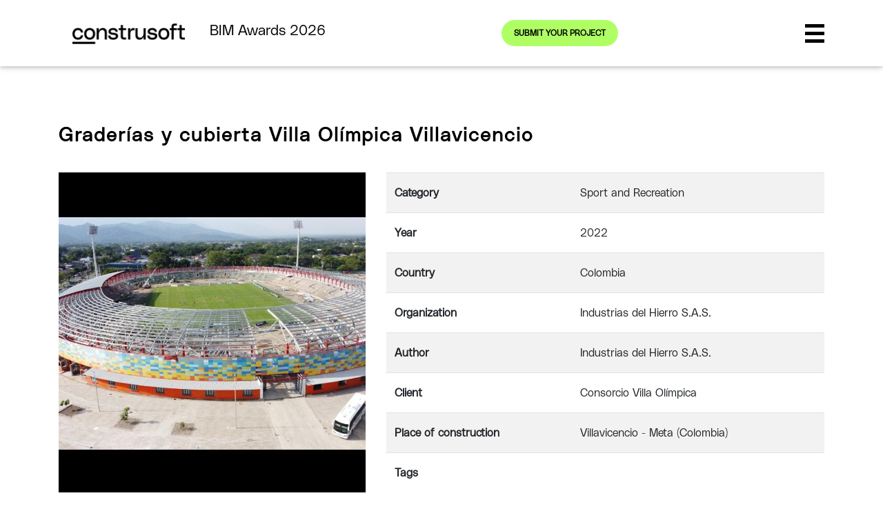

--- FILE ---
content_type: text/html; charset=utf-8
request_url: https://construsoftbimawards.com/graderias-y-cubierta-villa-olimpica-villavicencio/
body_size: 27672
content:
<!DOCTYPE html>
<html xmlns="http://www.w3.org/1999/xhtml" lang="en-US" data-lang="en">
<head>
    <meta name="viewport" content="width=device-width">
    <link rel="profile" href="http://gmpg.org/xfn/11" />
    <meta http-equiv="Content-Type" content="text/html; charset=UTF-8" />

    <title>Graderías y cubierta Villa Olímpica Villavicencio | BIM Awards</title>

    <link rel="stylesheet" href="https://construsoftbimawards.com/wp-content/themes/gradiamdigital_2/style.css" type="text/css" media="screen" />
    <link rel="pingback" href="https://construsoftbimawards.com/xmlrpc.php" />

    	<link href="https://fonts.googleapis.com/css?family=Titillium+Web:300,400,600,700,900&display=swap&subset=latin-ext" rel="stylesheet">

    
    

    <script async src="https://www.googletagmanager.com/gtag/js?id=UA-116365930-1"></script>
    <script>
      window.dataLayer = window.dataLayer || [];
      function gtag(){dataLayer.push(arguments);}
      gtag('js', new Date());

      gtag('config', 'UA-116365930-1');
    </script>
    <meta name='robots' content='noindex, nofollow' />
	<style>img:is([sizes="auto" i], [sizes^="auto," i]) { contain-intrinsic-size: 3000px 1500px }</style>
	
<!-- Google Tag Manager for WordPress by gtm4wp.com -->
<script data-cfasync="false" data-pagespeed-no-defer>
	var gtm4wp_datalayer_name = "dataLayer";
	var dataLayer = dataLayer || [];
</script>
<!-- End Google Tag Manager for WordPress by gtm4wp.com -->
	<!-- This site is optimized with the Yoast SEO plugin v26.4 - https://yoast.com/wordpress/plugins/seo/ -->
	<meta name="description" content="Graderías y cubierta Villa Olímpica Villavicencio" />
	<meta property="og:locale" content="en_US" />
	<meta property="og:type" content="article" />
	<meta property="og:title" content="Graderías y cubierta Villa Olímpica Villavicencio | BIM Awards" />
	<meta property="og:description" content="Graderías y cubierta Villa Olímpica Villavicencio" />
	<meta property="og:url" content="https://construsoftbimawards.com/graderias-y-cubierta-villa-olimpica-villavicencio/" />
	<meta property="og:site_name" content="BIM Awards 2026" />
	<meta property="article:publisher" content="https://facebook.com/Construsoft.CZ" />
	<meta property="article:published_time" content="2022-05-19T08:11:11+00:00" />
	<meta property="article:modified_time" content="2025-03-05T08:08:42+00:00" />
	<meta property="og:image" content="https://construsoftbimawards.com/wp-content/uploads/2023/12/TBA-White-Hor-RGB-1.png" />
	<meta property="og:image:width" content="3807" />
	<meta property="og:image:height" content="1671" />
	<meta property="og:image:type" content="image/png" />
	<meta name="author" content="Agnieszka Ostrowska" />
	<meta name="twitter:card" content="summary_large_image" />
	<meta name="twitter:creator" content="@Construsoft" />
	<meta name="twitter:site" content="@Construsoft" />
	<meta name="twitter:label1" content="Written by" />
	<meta name="twitter:data1" content="Agnieszka Ostrowska" />
	<meta name="twitter:label2" content="Est. reading time" />
	<meta name="twitter:data2" content="2 minutes" />
	<script type="application/ld+json" class="yoast-schema-graph">{"@context":"https://schema.org","@graph":[{"@type":"Article","@id":"https://construsoftbimawards.com/graderias-y-cubierta-villa-olimpica-villavicencio/#article","isPartOf":{"@id":"https://construsoftbimawards.com/graderias-y-cubierta-villa-olimpica-villavicencio/"},"author":{"name":"Agnieszka Ostrowska","@id":"https://construsoftbimawards.com/#/schema/person/13304abca2d9e7dae52b2a62eef67a9e"},"headline":"Graderías y cubierta Villa Olímpica Villavicencio","datePublished":"2022-05-19T08:11:11+00:00","dateModified":"2025-03-05T08:08:42+00:00","mainEntityOfPage":{"@id":"https://construsoftbimawards.com/graderias-y-cubierta-villa-olimpica-villavicencio/"},"wordCount":304,"commentCount":1,"publisher":{"@id":"https://construsoftbimawards.com/#organization"},"articleSection":["Sport and Recreation"],"inLanguage":"en-US","potentialAction":[{"@type":"CommentAction","name":"Comment","target":["https://construsoftbimawards.com/graderias-y-cubierta-villa-olimpica-villavicencio/#respond"]}]},{"@type":"WebPage","@id":"https://construsoftbimawards.com/graderias-y-cubierta-villa-olimpica-villavicencio/","url":"https://construsoftbimawards.com/graderias-y-cubierta-villa-olimpica-villavicencio/","name":"Graderías y cubierta Villa Olímpica Villavicencio | BIM Awards","isPartOf":{"@id":"https://construsoftbimawards.com/#website"},"datePublished":"2022-05-19T08:11:11+00:00","dateModified":"2025-03-05T08:08:42+00:00","description":"Graderías y cubierta Villa Olímpica Villavicencio","breadcrumb":{"@id":"https://construsoftbimawards.com/graderias-y-cubierta-villa-olimpica-villavicencio/#breadcrumb"},"inLanguage":"en-US","potentialAction":[{"@type":"ReadAction","target":["https://construsoftbimawards.com/graderias-y-cubierta-villa-olimpica-villavicencio/"]}]},{"@type":"BreadcrumbList","@id":"https://construsoftbimawards.com/graderias-y-cubierta-villa-olimpica-villavicencio/#breadcrumb","itemListElement":[{"@type":"ListItem","position":1,"name":"Home","item":"https://construsoftbimawards.com/"},{"@type":"ListItem","position":2,"name":"Graderías y cubierta Villa Olímpica Villavicencio"}]},{"@type":"WebSite","@id":"https://construsoftbimawards.com/#website","url":"https://construsoftbimawards.com/","name":"BIM Awards 2026","description":"International Tekla Structures project competition","publisher":{"@id":"https://construsoftbimawards.com/#organization"},"potentialAction":[{"@type":"SearchAction","target":{"@type":"EntryPoint","urlTemplate":"https://construsoftbimawards.com/?s={search_term_string}"},"query-input":{"@type":"PropertyValueSpecification","valueRequired":true,"valueName":"search_term_string"}}],"inLanguage":"en-US"},{"@type":"Organization","@id":"https://construsoftbimawards.com/#organization","name":"Construsoft","url":"https://construsoftbimawards.com/","logo":{"@type":"ImageObject","inLanguage":"en-US","@id":"https://construsoftbimawards.com/#/schema/logo/image/","url":"https://construsoftbimawards.com/wp-content/uploads/2019/05/Construsoft_logo_staand_RGB.png","contentUrl":"https://construsoftbimawards.com/wp-content/uploads/2019/05/Construsoft_logo_staand_RGB.png","width":1301,"height":1080,"caption":"Construsoft"},"image":{"@id":"https://construsoftbimawards.com/#/schema/logo/image/"},"sameAs":["https://facebook.com/Construsoft.CZ","https://x.com/Construsoft","https://www.linkedin.com/company/construsoft/"]},{"@type":"Person","@id":"https://construsoftbimawards.com/#/schema/person/13304abca2d9e7dae52b2a62eef67a9e","name":"Agnieszka Ostrowska","url":"https://construsoftbimawards.com/author/agnieszkao/"}]}</script>
	<!-- / Yoast SEO plugin. -->


<link rel='dns-prefetch' href='//static.addtoany.com' />
<link rel='dns-prefetch' href='//ajax.googleapis.com' />
<link rel='dns-prefetch' href='//www.google.com' />
<link rel='dns-prefetch' href='//maxcdn.bootstrapcdn.com' />
<link rel="alternate" type="application/rss+xml" title="BIM Awards 2026 &raquo; Graderías y cubierta Villa Olímpica Villavicencio Comments Feed" href="https://construsoftbimawards.com/graderias-y-cubierta-villa-olimpica-villavicencio/feed/" />
<script type="text/javascript">
/* <![CDATA[ */
window._wpemojiSettings = {"baseUrl":"https:\/\/s.w.org\/images\/core\/emoji\/16.0.1\/72x72\/","ext":".png","svgUrl":"https:\/\/s.w.org\/images\/core\/emoji\/16.0.1\/svg\/","svgExt":".svg","source":{"concatemoji":"https:\/\/construsoftbimawards.com\/wp-includes\/js\/wp-emoji-release.min.js?ver=6.8.3"}};
/*! This file is auto-generated */
!function(s,n){var o,i,e;function c(e){try{var t={supportTests:e,timestamp:(new Date).valueOf()};sessionStorage.setItem(o,JSON.stringify(t))}catch(e){}}function p(e,t,n){e.clearRect(0,0,e.canvas.width,e.canvas.height),e.fillText(t,0,0);var t=new Uint32Array(e.getImageData(0,0,e.canvas.width,e.canvas.height).data),a=(e.clearRect(0,0,e.canvas.width,e.canvas.height),e.fillText(n,0,0),new Uint32Array(e.getImageData(0,0,e.canvas.width,e.canvas.height).data));return t.every(function(e,t){return e===a[t]})}function u(e,t){e.clearRect(0,0,e.canvas.width,e.canvas.height),e.fillText(t,0,0);for(var n=e.getImageData(16,16,1,1),a=0;a<n.data.length;a++)if(0!==n.data[a])return!1;return!0}function f(e,t,n,a){switch(t){case"flag":return n(e,"\ud83c\udff3\ufe0f\u200d\u26a7\ufe0f","\ud83c\udff3\ufe0f\u200b\u26a7\ufe0f")?!1:!n(e,"\ud83c\udde8\ud83c\uddf6","\ud83c\udde8\u200b\ud83c\uddf6")&&!n(e,"\ud83c\udff4\udb40\udc67\udb40\udc62\udb40\udc65\udb40\udc6e\udb40\udc67\udb40\udc7f","\ud83c\udff4\u200b\udb40\udc67\u200b\udb40\udc62\u200b\udb40\udc65\u200b\udb40\udc6e\u200b\udb40\udc67\u200b\udb40\udc7f");case"emoji":return!a(e,"\ud83e\udedf")}return!1}function g(e,t,n,a){var r="undefined"!=typeof WorkerGlobalScope&&self instanceof WorkerGlobalScope?new OffscreenCanvas(300,150):s.createElement("canvas"),o=r.getContext("2d",{willReadFrequently:!0}),i=(o.textBaseline="top",o.font="600 32px Arial",{});return e.forEach(function(e){i[e]=t(o,e,n,a)}),i}function t(e){var t=s.createElement("script");t.src=e,t.defer=!0,s.head.appendChild(t)}"undefined"!=typeof Promise&&(o="wpEmojiSettingsSupports",i=["flag","emoji"],n.supports={everything:!0,everythingExceptFlag:!0},e=new Promise(function(e){s.addEventListener("DOMContentLoaded",e,{once:!0})}),new Promise(function(t){var n=function(){try{var e=JSON.parse(sessionStorage.getItem(o));if("object"==typeof e&&"number"==typeof e.timestamp&&(new Date).valueOf()<e.timestamp+604800&&"object"==typeof e.supportTests)return e.supportTests}catch(e){}return null}();if(!n){if("undefined"!=typeof Worker&&"undefined"!=typeof OffscreenCanvas&&"undefined"!=typeof URL&&URL.createObjectURL&&"undefined"!=typeof Blob)try{var e="postMessage("+g.toString()+"("+[JSON.stringify(i),f.toString(),p.toString(),u.toString()].join(",")+"));",a=new Blob([e],{type:"text/javascript"}),r=new Worker(URL.createObjectURL(a),{name:"wpTestEmojiSupports"});return void(r.onmessage=function(e){c(n=e.data),r.terminate(),t(n)})}catch(e){}c(n=g(i,f,p,u))}t(n)}).then(function(e){for(var t in e)n.supports[t]=e[t],n.supports.everything=n.supports.everything&&n.supports[t],"flag"!==t&&(n.supports.everythingExceptFlag=n.supports.everythingExceptFlag&&n.supports[t]);n.supports.everythingExceptFlag=n.supports.everythingExceptFlag&&!n.supports.flag,n.DOMReady=!1,n.readyCallback=function(){n.DOMReady=!0}}).then(function(){return e}).then(function(){var e;n.supports.everything||(n.readyCallback(),(e=n.source||{}).concatemoji?t(e.concatemoji):e.wpemoji&&e.twemoji&&(t(e.twemoji),t(e.wpemoji)))}))}((window,document),window._wpemojiSettings);
/* ]]> */
</script>
<link rel='stylesheet' id='lrm-modal-css' href='https://construsoftbimawards.com/wp-content/plugins/ajax-login-and-registration-modal-popup-pro/free/assets/lrm-core-compiled.css?ver=56' type='text/css' media='all' />
<link rel='stylesheet' id='lrm-modal-skin-css' href='https://construsoftbimawards.com/wp-content/plugins/ajax-login-and-registration-modal-popup-pro/free/skins/default/skin.css?ver=56' type='text/css' media='all' />
<style id='lrm-modal-skin-inline-css' type='text/css'>
 .lrm-form a.button,.lrm-form button,.lrm-form button[type=submit],.lrm-form #buddypress input[type=submit],.lrm-form .gform_wrapper input.gform_button[type=submit],.lrm-form input[type=submit]{color: #ffffff;}  .lrm-form a.button,.lrm-form button,.lrm-form button[type=submit],.lrm-form #buddypress input[type=submit],.lrm-form .gform_wrapper input.gform_button[type=submit],.lrm-form input[type=submit]{background-color: #254682;}  .lrm-user-modal-container .lrm-switcher a{background-color: #d2d8d8;}  .lrm-user-modal-container .lrm-switcher a{color: #809191;}
</style>
<style id='wp-emoji-styles-inline-css' type='text/css'>

	img.wp-smiley, img.emoji {
		display: inline !important;
		border: none !important;
		box-shadow: none !important;
		height: 1em !important;
		width: 1em !important;
		margin: 0 0.07em !important;
		vertical-align: -0.1em !important;
		background: none !important;
		padding: 0 !important;
	}
</style>
<link rel='stylesheet' id='wp-block-library-css' href='https://construsoftbimawards.com/wp-includes/css/dist/block-library/style.min.css?ver=6.8.3' type='text/css' media='all' />
<style id='classic-theme-styles-inline-css' type='text/css'>
/*! This file is auto-generated */
.wp-block-button__link{color:#fff;background-color:#32373c;border-radius:9999px;box-shadow:none;text-decoration:none;padding:calc(.667em + 2px) calc(1.333em + 2px);font-size:1.125em}.wp-block-file__button{background:#32373c;color:#fff;text-decoration:none}
</style>
<style id='global-styles-inline-css' type='text/css'>
:root{--wp--preset--aspect-ratio--square: 1;--wp--preset--aspect-ratio--4-3: 4/3;--wp--preset--aspect-ratio--3-4: 3/4;--wp--preset--aspect-ratio--3-2: 3/2;--wp--preset--aspect-ratio--2-3: 2/3;--wp--preset--aspect-ratio--16-9: 16/9;--wp--preset--aspect-ratio--9-16: 9/16;--wp--preset--color--black: #000000;--wp--preset--color--cyan-bluish-gray: #abb8c3;--wp--preset--color--white: #ffffff;--wp--preset--color--pale-pink: #f78da7;--wp--preset--color--vivid-red: #cf2e2e;--wp--preset--color--luminous-vivid-orange: #ff6900;--wp--preset--color--luminous-vivid-amber: #fcb900;--wp--preset--color--light-green-cyan: #7bdcb5;--wp--preset--color--vivid-green-cyan: #00d084;--wp--preset--color--pale-cyan-blue: #8ed1fc;--wp--preset--color--vivid-cyan-blue: #0693e3;--wp--preset--color--vivid-purple: #9b51e0;--wp--preset--gradient--vivid-cyan-blue-to-vivid-purple: linear-gradient(135deg,rgba(6,147,227,1) 0%,rgb(155,81,224) 100%);--wp--preset--gradient--light-green-cyan-to-vivid-green-cyan: linear-gradient(135deg,rgb(122,220,180) 0%,rgb(0,208,130) 100%);--wp--preset--gradient--luminous-vivid-amber-to-luminous-vivid-orange: linear-gradient(135deg,rgba(252,185,0,1) 0%,rgba(255,105,0,1) 100%);--wp--preset--gradient--luminous-vivid-orange-to-vivid-red: linear-gradient(135deg,rgba(255,105,0,1) 0%,rgb(207,46,46) 100%);--wp--preset--gradient--very-light-gray-to-cyan-bluish-gray: linear-gradient(135deg,rgb(238,238,238) 0%,rgb(169,184,195) 100%);--wp--preset--gradient--cool-to-warm-spectrum: linear-gradient(135deg,rgb(74,234,220) 0%,rgb(151,120,209) 20%,rgb(207,42,186) 40%,rgb(238,44,130) 60%,rgb(251,105,98) 80%,rgb(254,248,76) 100%);--wp--preset--gradient--blush-light-purple: linear-gradient(135deg,rgb(255,206,236) 0%,rgb(152,150,240) 100%);--wp--preset--gradient--blush-bordeaux: linear-gradient(135deg,rgb(254,205,165) 0%,rgb(254,45,45) 50%,rgb(107,0,62) 100%);--wp--preset--gradient--luminous-dusk: linear-gradient(135deg,rgb(255,203,112) 0%,rgb(199,81,192) 50%,rgb(65,88,208) 100%);--wp--preset--gradient--pale-ocean: linear-gradient(135deg,rgb(255,245,203) 0%,rgb(182,227,212) 50%,rgb(51,167,181) 100%);--wp--preset--gradient--electric-grass: linear-gradient(135deg,rgb(202,248,128) 0%,rgb(113,206,126) 100%);--wp--preset--gradient--midnight: linear-gradient(135deg,rgb(2,3,129) 0%,rgb(40,116,252) 100%);--wp--preset--font-size--small: 13px;--wp--preset--font-size--medium: 20px;--wp--preset--font-size--large: 36px;--wp--preset--font-size--x-large: 42px;--wp--preset--spacing--20: 0.44rem;--wp--preset--spacing--30: 0.67rem;--wp--preset--spacing--40: 1rem;--wp--preset--spacing--50: 1.5rem;--wp--preset--spacing--60: 2.25rem;--wp--preset--spacing--70: 3.38rem;--wp--preset--spacing--80: 5.06rem;--wp--preset--shadow--natural: 6px 6px 9px rgba(0, 0, 0, 0.2);--wp--preset--shadow--deep: 12px 12px 50px rgba(0, 0, 0, 0.4);--wp--preset--shadow--sharp: 6px 6px 0px rgba(0, 0, 0, 0.2);--wp--preset--shadow--outlined: 6px 6px 0px -3px rgba(255, 255, 255, 1), 6px 6px rgba(0, 0, 0, 1);--wp--preset--shadow--crisp: 6px 6px 0px rgba(0, 0, 0, 1);}:where(.is-layout-flex){gap: 0.5em;}:where(.is-layout-grid){gap: 0.5em;}body .is-layout-flex{display: flex;}.is-layout-flex{flex-wrap: wrap;align-items: center;}.is-layout-flex > :is(*, div){margin: 0;}body .is-layout-grid{display: grid;}.is-layout-grid > :is(*, div){margin: 0;}:where(.wp-block-columns.is-layout-flex){gap: 2em;}:where(.wp-block-columns.is-layout-grid){gap: 2em;}:where(.wp-block-post-template.is-layout-flex){gap: 1.25em;}:where(.wp-block-post-template.is-layout-grid){gap: 1.25em;}.has-black-color{color: var(--wp--preset--color--black) !important;}.has-cyan-bluish-gray-color{color: var(--wp--preset--color--cyan-bluish-gray) !important;}.has-white-color{color: var(--wp--preset--color--white) !important;}.has-pale-pink-color{color: var(--wp--preset--color--pale-pink) !important;}.has-vivid-red-color{color: var(--wp--preset--color--vivid-red) !important;}.has-luminous-vivid-orange-color{color: var(--wp--preset--color--luminous-vivid-orange) !important;}.has-luminous-vivid-amber-color{color: var(--wp--preset--color--luminous-vivid-amber) !important;}.has-light-green-cyan-color{color: var(--wp--preset--color--light-green-cyan) !important;}.has-vivid-green-cyan-color{color: var(--wp--preset--color--vivid-green-cyan) !important;}.has-pale-cyan-blue-color{color: var(--wp--preset--color--pale-cyan-blue) !important;}.has-vivid-cyan-blue-color{color: var(--wp--preset--color--vivid-cyan-blue) !important;}.has-vivid-purple-color{color: var(--wp--preset--color--vivid-purple) !important;}.has-black-background-color{background-color: var(--wp--preset--color--black) !important;}.has-cyan-bluish-gray-background-color{background-color: var(--wp--preset--color--cyan-bluish-gray) !important;}.has-white-background-color{background-color: var(--wp--preset--color--white) !important;}.has-pale-pink-background-color{background-color: var(--wp--preset--color--pale-pink) !important;}.has-vivid-red-background-color{background-color: var(--wp--preset--color--vivid-red) !important;}.has-luminous-vivid-orange-background-color{background-color: var(--wp--preset--color--luminous-vivid-orange) !important;}.has-luminous-vivid-amber-background-color{background-color: var(--wp--preset--color--luminous-vivid-amber) !important;}.has-light-green-cyan-background-color{background-color: var(--wp--preset--color--light-green-cyan) !important;}.has-vivid-green-cyan-background-color{background-color: var(--wp--preset--color--vivid-green-cyan) !important;}.has-pale-cyan-blue-background-color{background-color: var(--wp--preset--color--pale-cyan-blue) !important;}.has-vivid-cyan-blue-background-color{background-color: var(--wp--preset--color--vivid-cyan-blue) !important;}.has-vivid-purple-background-color{background-color: var(--wp--preset--color--vivid-purple) !important;}.has-black-border-color{border-color: var(--wp--preset--color--black) !important;}.has-cyan-bluish-gray-border-color{border-color: var(--wp--preset--color--cyan-bluish-gray) !important;}.has-white-border-color{border-color: var(--wp--preset--color--white) !important;}.has-pale-pink-border-color{border-color: var(--wp--preset--color--pale-pink) !important;}.has-vivid-red-border-color{border-color: var(--wp--preset--color--vivid-red) !important;}.has-luminous-vivid-orange-border-color{border-color: var(--wp--preset--color--luminous-vivid-orange) !important;}.has-luminous-vivid-amber-border-color{border-color: var(--wp--preset--color--luminous-vivid-amber) !important;}.has-light-green-cyan-border-color{border-color: var(--wp--preset--color--light-green-cyan) !important;}.has-vivid-green-cyan-border-color{border-color: var(--wp--preset--color--vivid-green-cyan) !important;}.has-pale-cyan-blue-border-color{border-color: var(--wp--preset--color--pale-cyan-blue) !important;}.has-vivid-cyan-blue-border-color{border-color: var(--wp--preset--color--vivid-cyan-blue) !important;}.has-vivid-purple-border-color{border-color: var(--wp--preset--color--vivid-purple) !important;}.has-vivid-cyan-blue-to-vivid-purple-gradient-background{background: var(--wp--preset--gradient--vivid-cyan-blue-to-vivid-purple) !important;}.has-light-green-cyan-to-vivid-green-cyan-gradient-background{background: var(--wp--preset--gradient--light-green-cyan-to-vivid-green-cyan) !important;}.has-luminous-vivid-amber-to-luminous-vivid-orange-gradient-background{background: var(--wp--preset--gradient--luminous-vivid-amber-to-luminous-vivid-orange) !important;}.has-luminous-vivid-orange-to-vivid-red-gradient-background{background: var(--wp--preset--gradient--luminous-vivid-orange-to-vivid-red) !important;}.has-very-light-gray-to-cyan-bluish-gray-gradient-background{background: var(--wp--preset--gradient--very-light-gray-to-cyan-bluish-gray) !important;}.has-cool-to-warm-spectrum-gradient-background{background: var(--wp--preset--gradient--cool-to-warm-spectrum) !important;}.has-blush-light-purple-gradient-background{background: var(--wp--preset--gradient--blush-light-purple) !important;}.has-blush-bordeaux-gradient-background{background: var(--wp--preset--gradient--blush-bordeaux) !important;}.has-luminous-dusk-gradient-background{background: var(--wp--preset--gradient--luminous-dusk) !important;}.has-pale-ocean-gradient-background{background: var(--wp--preset--gradient--pale-ocean) !important;}.has-electric-grass-gradient-background{background: var(--wp--preset--gradient--electric-grass) !important;}.has-midnight-gradient-background{background: var(--wp--preset--gradient--midnight) !important;}.has-small-font-size{font-size: var(--wp--preset--font-size--small) !important;}.has-medium-font-size{font-size: var(--wp--preset--font-size--medium) !important;}.has-large-font-size{font-size: var(--wp--preset--font-size--large) !important;}.has-x-large-font-size{font-size: var(--wp--preset--font-size--x-large) !important;}
:where(.wp-block-post-template.is-layout-flex){gap: 1.25em;}:where(.wp-block-post-template.is-layout-grid){gap: 1.25em;}
:where(.wp-block-columns.is-layout-flex){gap: 2em;}:where(.wp-block-columns.is-layout-grid){gap: 2em;}
:root :where(.wp-block-pullquote){font-size: 1.5em;line-height: 1.6;}
</style>
<link rel='stylesheet' id='wpml-legacy-vertical-list-0-css' href='https://construsoftbimawards.com/wp-content/plugins/sitepress-multilingual-cms/templates/language-switchers/legacy-list-vertical/style.min.css?ver=1' type='text/css' media='all' />
<style id='wpml-legacy-vertical-list-0-inline-css' type='text/css'>
.wpml-ls-sidebars-sidebar-1 .wpml-ls-current-language > a {color:#dd3333;}
</style>
<link rel='stylesheet' id='theme-style-css' href='https://construsoftbimawards.com/wp-content/themes/gradiamdigital_2/style.css' type='text/css' media='all' />
<link rel='stylesheet' id='font-awesome-css' href='https://maxcdn.bootstrapcdn.com/font-awesome/4.7.0/css/font-awesome.min.css?ver=6.8.3' type='text/css' media='all' />
<link rel='stylesheet' id='jquery-ui-style-css' href='https://construsoftbimawards.com/wp-content/themes/gradiamdigital_2/dist/css/jquery-ui.min.css?ver=6.8.3' type='text/css' media='all' />
<link rel='stylesheet' id='jquery-ui-structure-style-css' href='https://construsoftbimawards.com/wp-content/themes/gradiamdigital_2/dist/css/jquery-ui.structure.min.css?ver=6.8.3' type='text/css' media='all' />
<link rel='stylesheet' id='jquery-ui-theme-style-css' href='https://construsoftbimawards.com/wp-content/themes/gradiamdigital_2/dist/css/jquery-ui.theme.min.css?ver=6.8.3' type='text/css' media='all' />
<link rel='stylesheet' id='bootstrap-style-css' href='https://construsoftbimawards.com/wp-content/themes/gradiamdigital_2/dist/MDB-Pro_4.8.9/css/bootstrap.min.css?ver=6.8.3' type='text/css' media='all' />
<link rel='stylesheet' id='mdb-style-css' href='https://construsoftbimawards.com/wp-content/themes/gradiamdigital_2/dist/MDB-Pro_4.8.9/css/mdb.min.css?ver=6.8.3' type='text/css' media='all' />
<link rel='stylesheet' id='bootstrap-select-style-css' href='https://construsoftbimawards.com/wp-content/themes/gradiamdigital_2/dist/css/bootstrap-select.min.css?ver=6.8.3' type='text/css' media='all' />
<link rel='stylesheet' id='swiper-style-css' href='https://construsoftbimawards.com/wp-content/themes/gradiamdigital_2/dist/css/swiper.css?ver=6.8.3' type='text/css' media='all' />
<link rel='stylesheet' id='baguette-style-css' href='https://construsoftbimawards.com/wp-content/themes/gradiamdigital_2/dist/css/baguetteBox.css?ver=6.8.3' type='text/css' media='all' />
<link rel='stylesheet' id='dropzone-style-css' href='https://construsoftbimawards.com/wp-content/themes/gradiamdigital_2/dist/css/dropzone.css?ver=6.8.3' type='text/css' media='all' />
<link rel='stylesheet' id='main-style-css' href='https://construsoftbimawards.com/wp-content/themes/gradiamdigital_2/dist/css/main-dist.css?ver=6.8.3' type='text/css' media='all' />
<link rel='stylesheet' id='wpdiscuz-frontend-css-css' href='https://construsoftbimawards.com/wp-content/plugins/wpdiscuz/themes/default/style.css?ver=7.6.37' type='text/css' media='all' />
<style id='wpdiscuz-frontend-css-inline-css' type='text/css'>
 #wpdcom .wpd-blog-administrator .wpd-comment-label{color:#ffffff;background-color:#1D458A;border:none}#wpdcom .wpd-blog-administrator .wpd-comment-author, #wpdcom .wpd-blog-administrator .wpd-comment-author a{color:#1D458A}#wpdcom.wpd-layout-1 .wpd-comment .wpd-blog-administrator .wpd-avatar img{border-color:#1D458A}#wpdcom.wpd-layout-2 .wpd-comment.wpd-reply .wpd-comment-wrap.wpd-blog-administrator{border-left:3px solid #1D458A}#wpdcom.wpd-layout-2 .wpd-comment .wpd-blog-administrator .wpd-avatar img{border-bottom-color:#1D458A}#wpdcom.wpd-layout-3 .wpd-blog-administrator .wpd-comment-subheader{border-top:1px dashed #1D458A}#wpdcom.wpd-layout-3 .wpd-reply .wpd-blog-administrator .wpd-comment-right{border-left:1px solid #1D458A}#wpdcom .wpd-blog-editor .wpd-comment-label{color:#ffffff;background-color:#1D458A;border:none}#wpdcom .wpd-blog-editor .wpd-comment-author, #wpdcom .wpd-blog-editor .wpd-comment-author a{color:#1D458A}#wpdcom.wpd-layout-1 .wpd-comment .wpd-blog-editor .wpd-avatar img{border-color:#1D458A}#wpdcom.wpd-layout-2 .wpd-comment.wpd-reply .wpd-comment-wrap.wpd-blog-editor{border-left:3px solid #1D458A}#wpdcom.wpd-layout-2 .wpd-comment .wpd-blog-editor .wpd-avatar img{border-bottom-color:#1D458A}#wpdcom.wpd-layout-3 .wpd-blog-editor .wpd-comment-subheader{border-top:1px dashed #1D458A}#wpdcom.wpd-layout-3 .wpd-reply .wpd-blog-editor .wpd-comment-right{border-left:1px solid #1D458A}#wpdcom .wpd-blog-author .wpd-comment-label{color:#ffffff;background-color:#1D458A;border:none}#wpdcom .wpd-blog-author .wpd-comment-author, #wpdcom .wpd-blog-author .wpd-comment-author a{color:#1D458A}#wpdcom.wpd-layout-1 .wpd-comment .wpd-blog-author .wpd-avatar img{border-color:#1D458A}#wpdcom.wpd-layout-2 .wpd-comment .wpd-blog-author .wpd-avatar img{border-bottom-color:#1D458A}#wpdcom.wpd-layout-3 .wpd-blog-author .wpd-comment-subheader{border-top:1px dashed #1D458A}#wpdcom.wpd-layout-3 .wpd-reply .wpd-blog-author .wpd-comment-right{border-left:1px solid #1D458A}#wpdcom .wpd-blog-contributor .wpd-comment-label{color:#ffffff;background-color:#1D458A;border:none}#wpdcom .wpd-blog-contributor .wpd-comment-author, #wpdcom .wpd-blog-contributor .wpd-comment-author a{color:#1D458A}#wpdcom.wpd-layout-1 .wpd-comment .wpd-blog-contributor .wpd-avatar img{border-color:#1D458A}#wpdcom.wpd-layout-2 .wpd-comment .wpd-blog-contributor .wpd-avatar img{border-bottom-color:#1D458A}#wpdcom.wpd-layout-3 .wpd-blog-contributor .wpd-comment-subheader{border-top:1px dashed #1D458A}#wpdcom.wpd-layout-3 .wpd-reply .wpd-blog-contributor .wpd-comment-right{border-left:1px solid #1D458A}#wpdcom .wpd-blog-subscriber .wpd-comment-label{color:#ffffff;background-color:#1D458A;border:none}#wpdcom .wpd-blog-subscriber .wpd-comment-author, #wpdcom .wpd-blog-subscriber .wpd-comment-author a{color:#1D458A}#wpdcom.wpd-layout-2 .wpd-comment .wpd-blog-subscriber .wpd-avatar img{border-bottom-color:#1D458A}#wpdcom.wpd-layout-3 .wpd-blog-subscriber .wpd-comment-subheader{border-top:1px dashed #1D458A}#wpdcom .wpd-blog-wpseo_manager .wpd-comment-label{color:#ffffff;background-color:#1D458A;border:none}#wpdcom .wpd-blog-wpseo_manager .wpd-comment-author, #wpdcom .wpd-blog-wpseo_manager .wpd-comment-author a{color:#1D458A}#wpdcom.wpd-layout-1 .wpd-comment .wpd-blog-wpseo_manager .wpd-avatar img{border-color:#1D458A}#wpdcom.wpd-layout-2 .wpd-comment .wpd-blog-wpseo_manager .wpd-avatar img{border-bottom-color:#1D458A}#wpdcom.wpd-layout-3 .wpd-blog-wpseo_manager .wpd-comment-subheader{border-top:1px dashed #1D458A}#wpdcom.wpd-layout-3 .wpd-reply .wpd-blog-wpseo_manager .wpd-comment-right{border-left:1px solid #1D458A}#wpdcom .wpd-blog-wpseo_editor .wpd-comment-label{color:#ffffff;background-color:#1D458A;border:none}#wpdcom .wpd-blog-wpseo_editor .wpd-comment-author, #wpdcom .wpd-blog-wpseo_editor .wpd-comment-author a{color:#1D458A}#wpdcom.wpd-layout-1 .wpd-comment .wpd-blog-wpseo_editor .wpd-avatar img{border-color:#1D458A}#wpdcom.wpd-layout-2 .wpd-comment .wpd-blog-wpseo_editor .wpd-avatar img{border-bottom-color:#1D458A}#wpdcom.wpd-layout-3 .wpd-blog-wpseo_editor .wpd-comment-subheader{border-top:1px dashed #1D458A}#wpdcom.wpd-layout-3 .wpd-reply .wpd-blog-wpseo_editor .wpd-comment-right{border-left:1px solid #1D458A}#wpdcom .wpd-blog-pending .wpd-comment-label{color:#ffffff;background-color:#00B38F;border:none}#wpdcom .wpd-blog-pending .wpd-comment-author, #wpdcom .wpd-blog-pending .wpd-comment-author a{color:#00B38F}#wpdcom.wpd-layout-1 .wpd-comment .wpd-blog-pending .wpd-avatar img{border-color:#00B38F}#wpdcom.wpd-layout-2 .wpd-comment .wpd-blog-pending .wpd-avatar img{border-bottom-color:#00B38F}#wpdcom.wpd-layout-3 .wpd-blog-pending .wpd-comment-subheader{border-top:1px dashed #00B38F}#wpdcom.wpd-layout-3 .wpd-reply .wpd-blog-pending .wpd-comment-right{border-left:1px solid #00B38F}#wpdcom .wpd-blog-post_author .wpd-comment-label{color:#ffffff;background-color:#1D458A;border:none}#wpdcom .wpd-blog-post_author .wpd-comment-author, #wpdcom .wpd-blog-post_author .wpd-comment-author a{color:#1D458A}#wpdcom .wpd-blog-post_author .wpd-avatar img{border-color:#1D458A}#wpdcom.wpd-layout-1 .wpd-comment .wpd-blog-post_author .wpd-avatar img{border-color:#1D458A}#wpdcom.wpd-layout-2 .wpd-comment.wpd-reply .wpd-comment-wrap.wpd-blog-post_author{border-left:3px solid #1D458A}#wpdcom.wpd-layout-2 .wpd-comment .wpd-blog-post_author .wpd-avatar img{border-bottom-color:#1D458A}#wpdcom.wpd-layout-3 .wpd-blog-post_author .wpd-comment-subheader{border-top:1px dashed #1D458A}#wpdcom.wpd-layout-3 .wpd-reply .wpd-blog-post_author .wpd-comment-right{border-left:1px solid #1D458A}#wpdcom .wpd-blog-guest .wpd-comment-label{color:#ffffff;background-color:#1D458A;border:none}#wpdcom .wpd-blog-guest .wpd-comment-author, #wpdcom .wpd-blog-guest .wpd-comment-author a{color:#1D458A}#wpdcom.wpd-layout-3 .wpd-blog-guest .wpd-comment-subheader{border-top:1px dashed #1D458A}#comments, #respond, .comments-area, #wpdcom{}#wpdcom .ql-editor > *{color:#777777}#wpdcom .ql-editor::before{}#wpdcom .ql-toolbar{border:1px solid #DDDDDD;border-top:none}#wpdcom .ql-container{border:1px solid #DDDDDD;border-bottom:none}#wpdcom .wpd-form-row .wpdiscuz-item input[type="text"], #wpdcom .wpd-form-row .wpdiscuz-item input[type="email"], #wpdcom .wpd-form-row .wpdiscuz-item input[type="url"], #wpdcom .wpd-form-row .wpdiscuz-item input[type="color"], #wpdcom .wpd-form-row .wpdiscuz-item input[type="date"], #wpdcom .wpd-form-row .wpdiscuz-item input[type="datetime"], #wpdcom .wpd-form-row .wpdiscuz-item input[type="datetime-local"], #wpdcom .wpd-form-row .wpdiscuz-item input[type="month"], #wpdcom .wpd-form-row .wpdiscuz-item input[type="number"], #wpdcom .wpd-form-row .wpdiscuz-item input[type="time"], #wpdcom textarea, #wpdcom select{border:1px solid #DDDDDD;color:#777777}#wpdcom .wpd-form-row .wpdiscuz-item textarea{border:1px solid #DDDDDD}#wpdcom input::placeholder, #wpdcom textarea::placeholder, #wpdcom input::-moz-placeholder, #wpdcom textarea::-webkit-input-placeholder{}#wpdcom .wpd-comment-text{color:#777777}#wpdcom .wpd-thread-head .wpd-thread-info{border-bottom:2px solid #00A1E5}#wpdcom .wpd-thread-head .wpd-thread-info.wpd-reviews-tab svg{fill:#00A1E5}#wpdcom .wpd-thread-head .wpdiscuz-user-settings{border-bottom:2px solid #00A1E5}#wpdcom .wpd-thread-head .wpdiscuz-user-settings:hover{color:#00A1E5}#wpdcom .wpd-comment .wpd-follow-link:hover{color:#00A1E5}#wpdcom .wpd-comment-status .wpd-sticky{color:#00A1E5}#wpdcom .wpd-thread-filter .wpdf-active{color:#00A1E5;border-bottom-color:#00A1E5}#wpdcom .wpd-comment-info-bar{border:1px dashed #33b4eb;background:#e6f6fd}#wpdcom .wpd-comment-info-bar .wpd-current-view i{color:#00A1E5}#wpdcom .wpd-filter-view-all:hover{background:#00A1E5}#wpdcom .wpdiscuz-item .wpdiscuz-rating > label{color:#DDDDDD}#wpdcom .wpdiscuz-item .wpdiscuz-rating:not(:checked) > label:hover, .wpdiscuz-rating:not(:checked) > label:hover ~ label{}#wpdcom .wpdiscuz-item .wpdiscuz-rating > input ~ label:hover, #wpdcom .wpdiscuz-item .wpdiscuz-rating > input:not(:checked) ~ label:hover ~ label, #wpdcom .wpdiscuz-item .wpdiscuz-rating > input:not(:checked) ~ label:hover ~ label{color:#FFED85}#wpdcom .wpdiscuz-item .wpdiscuz-rating > input:checked ~ label:hover, #wpdcom .wpdiscuz-item .wpdiscuz-rating > input:checked ~ label:hover, #wpdcom .wpdiscuz-item .wpdiscuz-rating > label:hover ~ input:checked ~ label, #wpdcom .wpdiscuz-item .wpdiscuz-rating > input:checked + label:hover ~ label, #wpdcom .wpdiscuz-item .wpdiscuz-rating > input:checked ~ label:hover ~ label, .wpd-custom-field .wcf-active-star, #wpdcom .wpdiscuz-item .wpdiscuz-rating > input:checked ~ label{color:#FFD700}#wpd-post-rating .wpd-rating-wrap .wpd-rating-stars svg .wpd-star{fill:#DDDDDD}#wpd-post-rating .wpd-rating-wrap .wpd-rating-stars svg .wpd-active{fill:#FFD700}#wpd-post-rating .wpd-rating-wrap .wpd-rate-starts svg .wpd-star{fill:#DDDDDD}#wpd-post-rating .wpd-rating-wrap .wpd-rate-starts:hover svg .wpd-star{fill:#FFED85}#wpd-post-rating.wpd-not-rated .wpd-rating-wrap .wpd-rate-starts svg:hover ~ svg .wpd-star{fill:#DDDDDD}.wpdiscuz-post-rating-wrap .wpd-rating .wpd-rating-wrap .wpd-rating-stars svg .wpd-star{fill:#DDDDDD}.wpdiscuz-post-rating-wrap .wpd-rating .wpd-rating-wrap .wpd-rating-stars svg .wpd-active{fill:#FFD700}#wpdcom .wpd-comment .wpd-follow-active{color:#ff7a00}#wpdcom .page-numbers{color:#555;border:#555 1px solid}#wpdcom span.current{background:#555}#wpdcom.wpd-layout-1 .wpd-new-loaded-comment > .wpd-comment-wrap > .wpd-comment-right{background:#FFFAD6}#wpdcom.wpd-layout-2 .wpd-new-loaded-comment.wpd-comment > .wpd-comment-wrap > .wpd-comment-right{background:#FFFAD6}#wpdcom.wpd-layout-2 .wpd-new-loaded-comment.wpd-comment.wpd-reply > .wpd-comment-wrap > .wpd-comment-right{background:transparent}#wpdcom.wpd-layout-2 .wpd-new-loaded-comment.wpd-comment.wpd-reply > .wpd-comment-wrap{background:#FFFAD6}#wpdcom.wpd-layout-3 .wpd-new-loaded-comment.wpd-comment > .wpd-comment-wrap > .wpd-comment-right{background:#FFFAD6}#wpdcom .wpd-follow:hover i, #wpdcom .wpd-unfollow:hover i, #wpdcom .wpd-comment .wpd-follow-active:hover i{color:#00A1E5}#wpdcom .wpdiscuz-readmore{cursor:pointer;color:#00A1E5}.wpd-custom-field .wcf-pasiv-star, #wpcomm .wpdiscuz-item .wpdiscuz-rating > label{color:#DDDDDD}.wpd-wrapper .wpd-list-item.wpd-active{border-top:3px solid #00A1E5}#wpdcom.wpd-layout-2 .wpd-comment.wpd-reply.wpd-unapproved-comment .wpd-comment-wrap{border-left:3px solid #FFFAD6}#wpdcom.wpd-layout-3 .wpd-comment.wpd-reply.wpd-unapproved-comment .wpd-comment-right{border-left:1px solid #FFFAD6}#wpdcom .wpd-prim-button{background-color:#555555;color:#FFFFFF}#wpdcom .wpd_label__check i.wpdicon-on{color:#555555;border:1px solid #aaaaaa}#wpd-bubble-wrapper #wpd-bubble-all-comments-count{color:#1DB99A}#wpd-bubble-wrapper > div{background-color:#1DB99A}#wpd-bubble-wrapper > #wpd-bubble #wpd-bubble-add-message{background-color:#1DB99A}#wpd-bubble-wrapper > #wpd-bubble #wpd-bubble-add-message::before{border-left-color:#1DB99A;border-right-color:#1DB99A}#wpd-bubble-wrapper.wpd-right-corner > #wpd-bubble #wpd-bubble-add-message::before{border-left-color:#1DB99A;border-right-color:#1DB99A}.wpd-inline-icon-wrapper path.wpd-inline-icon-first{fill:#1DB99A}.wpd-inline-icon-count{background-color:#1DB99A}.wpd-inline-icon-count::before{border-right-color:#1DB99A}.wpd-inline-form-wrapper::before{border-bottom-color:#1DB99A}.wpd-inline-form-question{background-color:#1DB99A}.wpd-inline-form{background-color:#1DB99A}.wpd-last-inline-comments-wrapper{border-color:#1DB99A}.wpd-last-inline-comments-wrapper::before{border-bottom-color:#1DB99A}.wpd-last-inline-comments-wrapper .wpd-view-all-inline-comments{background:#1DB99A}.wpd-last-inline-comments-wrapper .wpd-view-all-inline-comments:hover,.wpd-last-inline-comments-wrapper .wpd-view-all-inline-comments:active,.wpd-last-inline-comments-wrapper .wpd-view-all-inline-comments:focus{background-color:#1DB99A}#wpdcom .ql-snow .ql-tooltip[data-mode="link"]::before{content:"Enter link:"}#wpdcom .ql-snow .ql-tooltip.ql-editing a.ql-action::after{content:"Save"}.comments-area{width:auto}
</style>
<link rel='stylesheet' id='wpdiscuz-fa-css' href='https://construsoftbimawards.com/wp-content/plugins/wpdiscuz/assets/third-party/font-awesome-5.13.0/css/fa.min.css?ver=7.6.37' type='text/css' media='all' />
<link rel='stylesheet' id='wpdiscuz-combo-css-css' href='https://construsoftbimawards.com/wp-content/plugins/wpdiscuz/assets/css/wpdiscuz-combo.min.css?ver=6.8.3' type='text/css' media='all' />
<link rel='stylesheet' id='addtoany-css' href='https://construsoftbimawards.com/wp-content/plugins/add-to-any/addtoany.min.css?ver=1.16' type='text/css' media='all' />
<style id='addtoany-inline-css' type='text/css'>
.a2a_kit a {
	margin-left: 4px;
	margin-right: 4px;
}
</style>
<script type="text/javascript" id="wpml-cookie-js-extra">
/* <![CDATA[ */
var wpml_cookies = {"wp-wpml_current_language":{"value":"en","expires":1,"path":"\/"}};
var wpml_cookies = {"wp-wpml_current_language":{"value":"en","expires":1,"path":"\/"}};
/* ]]> */
</script>
<script type="text/javascript" src="https://construsoftbimawards.com/wp-content/plugins/sitepress-multilingual-cms/res/js/cookies/language-cookie.js?ver=485900" id="wpml-cookie-js" defer="defer" data-wp-strategy="defer"></script>
<script type="text/javascript" src="https://construsoftbimawards.com/wp-includes/js/jquery/jquery.min.js?ver=3.7.1" id="jquery-core-js"></script>
<script type="text/javascript" src="https://construsoftbimawards.com/wp-includes/js/jquery/jquery-migrate.min.js?ver=3.4.1" id="jquery-migrate-js"></script>
<script type="text/javascript" id="addtoany-core-js-before">
/* <![CDATA[ */
window.a2a_config=window.a2a_config||{};a2a_config.callbacks=[];a2a_config.overlays=[];a2a_config.templates={};
/* ]]> */
</script>
<script type="text/javascript" defer src="https://static.addtoany.com/menu/page.js" id="addtoany-core-js"></script>
<script type="text/javascript" defer src="https://construsoftbimawards.com/wp-content/plugins/add-to-any/addtoany.min.js?ver=1.1" id="addtoany-jquery-js"></script>
<script type="text/javascript" src="https://ajax.googleapis.com/ajax/libs/jquery/3.4.1/jquery.min.js" id="jquery1-js"></script>
<script type="text/javascript" src="https://construsoftbimawards.com/wp-content/themes/gradiamdigital_2/dist/js/jquery-ui.min.js?ver=6.8.3" id="jquery-ui-script-js"></script>
<script type="text/javascript" src="https://construsoftbimawards.com/wp-content/themes/gradiamdigital_2/dist/js/jquery-form-validator-min.js?ver=6.8.3" id="jquery-form-validator-js"></script>
<script type="text/javascript" src="https://construsoftbimawards.com/wp-content/themes/gradiamdigital_2/dist/js/baguetteBox.js?ver=6.8.3" id="baguette-js"></script>
<script type="text/javascript" src="https://construsoftbimawards.com/wp-content/themes/gradiamdigital_2/dist/js/jquery.scrolldepth.min.js?ver=6.8.3" id="jquery-scroll-depth-js"></script>
<script type="text/javascript" src="https://construsoftbimawards.com/wp-content/themes/gradiamdigital_2/dist/js/popper.min.js?ver=6.8.3" id="popper-js-js"></script>
<script type="text/javascript" src="https://construsoftbimawards.com/wp-content/themes/gradiamdigital_2/dist/js/dropzone-min.js?ver=6.8.3" id="jquery-dropzone-js"></script>
<script type="text/javascript" src="https://construsoftbimawards.com/wp-content/themes/gradiamdigital_2/dist/MDB-Pro_4.8.9/js/bootstrap.min.js?ver=6.8.3" id="bootstrap-js-js"></script>
<script type="text/javascript" src="https://construsoftbimawards.com/wp-content/themes/gradiamdigital_2/dist/MDB-Pro_4.8.9/js/mdb.min.js?ver=6.8.3" id="mdb-js-js"></script>
<script type="text/javascript" src="https://construsoftbimawards.com/wp-content/themes/gradiamdigital_2/dist/js/bootstrap-select.min.js?ver=6.8.3" id="b-select-js-js"></script>
<script type="text/javascript" src="https://construsoftbimawards.com/wp-content/themes/gradiamdigital_2/dist/js/swiper.min.js?ver=6.8.3" id="swiper-js-js"></script>
<script type="text/javascript" src="https://construsoftbimawards.com/wp-content/themes/gradiamdigital_2/dist/js/main-dist.js?ver=6.8.3" id="main-script-js"></script>
<script type="text/javascript" id="wpml-browser-redirect-js-extra">
/* <![CDATA[ */
var wpml_browser_redirect_params = {"pageLanguage":"en","languageUrls":{"en_us":"https:\/\/construsoftbimawards.com\/graderias-y-cubierta-villa-olimpica-villavicencio\/","en":"https:\/\/construsoftbimawards.com\/graderias-y-cubierta-villa-olimpica-villavicencio\/","us":"https:\/\/construsoftbimawards.com\/graderias-y-cubierta-villa-olimpica-villavicencio\/","cs_cz":"https:\/\/construsoftbimawards.com\/cs\/graderias-y-cubierta-villa-olimpica-villavicencio\/","cs":"https:\/\/construsoftbimawards.com\/cs\/graderias-y-cubierta-villa-olimpica-villavicencio\/","cz":"https:\/\/construsoftbimawards.com\/cs\/graderias-y-cubierta-villa-olimpica-villavicencio\/","nl_nl":"https:\/\/construsoftbimawards.com\/nl\/graderias-y-cubierta-villa-olimpica-villavicencio\/","nl":"https:\/\/construsoftbimawards.com\/nl\/graderias-y-cubierta-villa-olimpica-villavicencio\/","pt_pt":"https:\/\/construsoftbimawards.com\/pt-pt\/graderias-y-cubierta-villa-olimpica-villavicencio\/","pt":"https:\/\/construsoftbimawards.com\/pt-pt\/graderias-y-cubierta-villa-olimpica-villavicencio\/","pt-pt":"https:\/\/construsoftbimawards.com\/pt-pt\/graderias-y-cubierta-villa-olimpica-villavicencio\/","pl_pl":"https:\/\/construsoftbimawards.com\/pl\/graderias-y-cubierta-villa-olimpica-villavicencio\/","pl":"https:\/\/construsoftbimawards.com\/pl\/graderias-y-cubierta-villa-olimpica-villavicencio\/","es_es":"https:\/\/construsoftbimawards.com\/es\/graderias-y-cubierta-villa-olimpica-villavicencio\/","es":"https:\/\/construsoftbimawards.com\/es\/graderias-y-cubierta-villa-olimpica-villavicencio\/","de_de":"https:\/\/construsoftbimawards.com\/de\/graderias-y-cubierta-villa-olimpica-villavicencio\/","de":"https:\/\/construsoftbimawards.com\/de\/graderias-y-cubierta-villa-olimpica-villavicencio\/","hu_hu":"https:\/\/construsoftbimawards.com\/hu\/graderias-y-cubierta-villa-olimpica-villavicencio\/","hu":"https:\/\/construsoftbimawards.com\/hu\/graderias-y-cubierta-villa-olimpica-villavicencio\/","ro_ro":"https:\/\/construsoftbimawards.com\/ro\/graderias-y-cubierta-villa-olimpica-villavicencio\/","ro":"https:\/\/construsoftbimawards.com\/ro\/graderias-y-cubierta-villa-olimpica-villavicencio\/"},"cookie":{"name":"_icl_visitor_lang_js","domain":"construsoftbimawards.com","path":"\/","expiration":24}};
/* ]]> */
</script>
<script type="text/javascript" src="https://construsoftbimawards.com/wp-content/plugins/sitepress-multilingual-cms/dist/js/browser-redirect/app.js?ver=485900" id="wpml-browser-redirect-js"></script>
<link rel="https://api.w.org/" href="https://construsoftbimawards.com/wp-json/" /><link rel="alternate" title="JSON" type="application/json" href="https://construsoftbimawards.com/wp-json/wp/v2/posts/181659" /><link rel="EditURI" type="application/rsd+xml" title="RSD" href="https://construsoftbimawards.com/xmlrpc.php?rsd" />
<meta name="generator" content="WordPress 6.8.3" />
<link rel='shortlink' href='https://construsoftbimawards.com/?p=181659' />
<link rel="alternate" title="oEmbed (JSON)" type="application/json+oembed" href="https://construsoftbimawards.com/wp-json/oembed/1.0/embed?url=https%3A%2F%2Fconstrusoftbimawards.com%2Fgraderias-y-cubierta-villa-olimpica-villavicencio%2F" />
<link rel="alternate" title="oEmbed (XML)" type="text/xml+oembed" href="https://construsoftbimawards.com/wp-json/oembed/1.0/embed?url=https%3A%2F%2Fconstrusoftbimawards.com%2Fgraderias-y-cubierta-villa-olimpica-villavicencio%2F&#038;format=xml" />
<meta name="generator" content="WPML ver:4.8.5 stt:9,38,1,3,23,41,42,45,2;" />

<!-- Google Tag Manager for WordPress by gtm4wp.com -->
<!-- GTM Container placement set to automatic -->
<script data-cfasync="false" data-pagespeed-no-defer>
	var dataLayer_content = {"pageTitle":"Graderías y cubierta Villa Olímpica Villavicencio | BIM Awards","pagePostType":"post","pagePostType2":"single-post","pageCategory":["sport-and-recreation"],"pagePostAuthor":"Agnieszka Ostrowska","browserName":"WordPress","browserVersion":"6.8.3","browserEngineName":"","browserEngineVersion":"","osName":"","osVersion":"","deviceType":"bot","deviceManufacturer":"","deviceModel":""};
	dataLayer.push( dataLayer_content );
</script>
<script data-cfasync="false" data-pagespeed-no-defer>
(function(w,d,s,l,i){w[l]=w[l]||[];w[l].push({'gtm.start':
new Date().getTime(),event:'gtm.js'});var f=d.getElementsByTagName(s)[0],
j=d.createElement(s),dl=l!='dataLayer'?'&l='+l:'';j.async=true;j.src=
'//www.googletagmanager.com/gtm.js?id='+i+dl;f.parentNode.insertBefore(j,f);
})(window,document,'script','dataLayer','GTM-PTWNKV6');
</script>
<!-- End Google Tag Manager for WordPress by gtm4wp.com --><link rel="icon" href="https://construsoftbimawards.com/wp-content/uploads/2025/04/cropped-Emblem_Construsoft_green_RGB_150x150-32x32.png" sizes="32x32" />
<link rel="icon" href="https://construsoftbimawards.com/wp-content/uploads/2025/04/cropped-Emblem_Construsoft_green_RGB_150x150-192x192.png" sizes="192x192" />
<link rel="apple-touch-icon" href="https://construsoftbimawards.com/wp-content/uploads/2025/04/cropped-Emblem_Construsoft_green_RGB_150x150-180x180.png" />
<meta name="msapplication-TileImage" content="https://construsoftbimawards.com/wp-content/uploads/2025/04/cropped-Emblem_Construsoft_green_RGB_150x150-270x270.png" />
</head>

<body class="wp-singular post-template-default single single-post postid-181659 single-format-standard wp-theme-gradiamdigital_2">


<div id="myModal" class="modal-vote">
  <div class="modal-vote-content">
    <div class="close-vote">×</div>
    <div>
    If you want to vote, insert your email address. We will send you a confirmation email.    <form id="voting-form" action="" method="post">
        <input type="hidden" name="project_id" value="181659">
        <input id="email" type="email" name="email">
        <div id="voting-submit" class="gd-btn btn-gdc2  btn-text-gdwhite hd-hover-gdc1">
            <input type="submit" id="submit-vote" name="submit-vote" disabled value="Send">
        </div>
    </form>
    </div>
  </div>
</div>



    
<!-- GTM Container placement set to automatic -->
<!-- Google Tag Manager (noscript) -->
				<noscript><iframe src="https://www.googletagmanager.com/ns.html?id=GTM-PTWNKV6" height="0" width="0" style="display:none;visibility:hidden" aria-hidden="true"></iframe></noscript>
<!-- End Google Tag Manager (noscript) -->    <div id="page" class="site site-graderias-y-cubierta-villa-olimpica-villavicencio"><nav id="main-nav" class="navbar navbar-expand scrolling-navbar section gd-navbar gdwhite gdc1-text p-0 ahoj" style="height: 96px;">

	<div class="container d-flex flex-row justify-content-between align-items-center position-relative js-menu" data-lang="en" style="padding-left: 15px; padding-right: 15px;">

					<a class="gd-navbar__logo d-flex flex-row flex-nowrap justify-content-start align-items-center" href="https://construsoftbimawards.com">
				<img src="https://construsoftbimawards.com/wp-content/uploads/2020/03/Layer-1.png" alt="Construsoft Bim Awards">
				<p class="d-none d-md-block gdc1-text ml-3">
											BIM Awards 2026
									</p>
			</a>
		
		<a href="https://construsoftbimawards.com/project-submission" class="gd-btn btn-small btn-gdc1 btn-text-gdwhite btn-hover-gdc2 btn-text-hover-gdwhite">Submit your project</a>
		<!--Mobile menu button-->
		<div class="gd-menu-button-container ml-3">
			<div class="gd-menu-button js-gd-menu-button">
				<div></div>
			</div>
		</div>
		<!--/Mobile menu button-->

	</div>
	<!-- Left Menu -->
	<div class="js-left-menu gd-left-menu d-flex flex-column justify-content-center align-items-center" data-lang="en">
			<div class="gd-topnav__menu"><ul class="menu gdc1-text d-flex flex-column justify-content-center align-items-center" data-offset="60"><li id="menu-item-413" class="menu-item menu-item-type-post_type menu-item-object-page menu-item-home menu-item-413"><a href="https://construsoftbimawards.com/">Competition 2026</a></li>
<li id="menu-item-415" class="menu-item menu-item-type-post_type menu-item-object-page menu-item-415"><a href="https://construsoftbimawards.com/competitive-projects/">Submitted projects</a></li>
<li id="menu-item-417" class="menu-item menu-item-type-post_type menu-item-object-page menu-item-417"><a href="https://construsoftbimawards.com/previous-year/">Previous years</a></li>
<li id="menu-item-414" class="menu-item menu-item-type-post_type menu-item-object-page menu-item-414"><a href="https://construsoftbimawards.com/terms-and-conditions/">Terms and Conditions</a></li>
<li id="menu-item-416" class="menu-item menu-item-type-post_type menu-item-object-page menu-item-416"><a href="https://construsoftbimawards.com/project-submission/">Project submission</a></li>
<li id="menu-item-418" class="menu-item menu-item-type-custom menu-item-object-custom menu-item-418"><a href="#contact">Contact</a></li>
</ul></div><div class="gd-lang-switcher-top"><ul class="gd-lang-switcher-top__list"><li><a class="wpml-ls-link" href="https://construsoftbimawards.com/cs/graderias-y-cubierta-villa-olimpica-villavicencio/"><span class="wpml-ls-link">Čeština</span></a></li><li><a class="wpml-ls-link" href="https://construsoftbimawards.com/de/graderias-y-cubierta-villa-olimpica-villavicencio/"><span class="wpml-ls-link">Deutsch</span></a></li><li class="current-language"><a class="wpml-ls-link" href="https://construsoftbimawards.com/graderias-y-cubierta-villa-olimpica-villavicencio/"><span class="wpml-ls-link">English</span></a></li><li><a class="wpml-ls-link" href="https://construsoftbimawards.com/es/graderias-y-cubierta-villa-olimpica-villavicencio/"><span class="wpml-ls-link">Español</span></a></li><li><a class="wpml-ls-link" href="https://construsoftbimawards.com/hu/graderias-y-cubierta-villa-olimpica-villavicencio/"><span class="wpml-ls-link">Magyar</span></a></li><li><a class="wpml-ls-link" href="https://construsoftbimawards.com/nl/graderias-y-cubierta-villa-olimpica-villavicencio/"><span class="wpml-ls-link">Nederlands</span></a></li><li><a class="wpml-ls-link" href="https://construsoftbimawards.com/pl/graderias-y-cubierta-villa-olimpica-villavicencio/"><span class="wpml-ls-link">Polski</span></a></li><li><a class="wpml-ls-link" href="https://construsoftbimawards.com/pt-pt/graderias-y-cubierta-villa-olimpica-villavicencio/"><span class="wpml-ls-link">Português</span></a></li><li><a class="wpml-ls-link" href="https://construsoftbimawards.com/ro/graderias-y-cubierta-villa-olimpica-villavicencio/"><span class="wpml-ls-link">Română</span></a></li></ul></div>	</div>
	<!-- /Left Menu -->

</nav><div class="wrapper wrapper-full wrapper-page">

                            <section class="section">
            <div class="spacer"></div>
            <div class="container">
                <div class="row">
                    <div class="col-12">
                                                            </div>
                    <div class="col-12 mb-4">
                        <h1 class="h3 text-left">Graderías y cubierta Villa Olímpica Villavicencio</h1>
                    </div>
                </div>
                <div class="row align-items-stretch">
                    <div class="col-12 col-md-5">
                        <div class="w-100 h-100 gd-adj-img-cont">
                            <img src="https://construsoftbimawards.com/wp-content/uploads/2022/05/1652888586__2.jpg" alt="Construsoftbimawards - Graderías y cubierta Villa Olímpica Villavicencio">
                        </div>
                    </div>
                    <div class="col-12 col-md-7">
                        <table class="table table-striped m-0">
                            <tbody>
                                <tr>
                                    <th scope="row" class="gd-fs-1000 fw-600">Category</th>
                                    <td class="gd-fs-1000">Sport and Recreation</td>
                                </tr>
                                <tr>
                                    <th scope="row" class="gd-fs-1000 fw-600">Year</th>
                                    <td class="gd-fs-1000">2022</td>
                                </tr>
                                <tr>
                                    <th scope="row" class="gd-fs-1000 fw-600">Country</th>
                                    <td class="gd-fs-1000">Colombia</td>
                                </tr>
                                <tr>
                                    <th scope="row" class="gd-fs-1000 fw-600">Organization</th>
                                    <td class="gd-fs-1000">Industrias del Hierro S.A.S.</td>
                                </tr>
                                                                <tr>
                                    <th scope="row" class="gd-fs-1000 fw-600">Author</th>
                                    <td class="gd-fs-1000">Industrias del Hierro S.A.S.</td>
                                </tr>
                                                                                                    <tr>
                                        <th scope="row" class="gd-fs-1000 fw-600">Client</th>
                                        <td class="gd-fs-1000">Consorcio Villa Olímpica</td>
                                    </tr>
                                                                <tr>
                                    <th scope="row" class="gd-fs-1000 fw-600">Place of construction</th>
                                    <td class="gd-fs-1000">Villavicencio - Meta (Colombia)</td>
                                </tr>
                                <tr>
                                    <th scope="row" class="gd-fs-1000 fw-600">Tags</th>
                                    <td class="gd-fs-1000 tagswrap">
                                                                            </td>
                                </tr>
                            </tbody>
                        </table>
                    </div>
                </div>
            </div>
            <div class="halfspacer"></div>
        </section>
        <section class="section">
            <div class="container mb-4">
                <div class="row align-items-center">
                    <div class="col-12 col-md-3 mb-4 mb-md-0">
                        <div class="addtoany_shortcode"><div class="a2a_kit a2a_kit_size_32 addtoany_list" data-a2a-url="https://construsoftbimawards.com/graderias-y-cubierta-villa-olimpica-villavicencio/" data-a2a-title="Graderías y cubierta Villa Olímpica Villavicencio"><a class="a2a_button_facebook" href="https://www.addtoany.com/add_to/facebook?linkurl=https%3A%2F%2Fconstrusoftbimawards.com%2Fgraderias-y-cubierta-villa-olimpica-villavicencio%2F&amp;linkname=Grader%C3%ADas%20y%20cubierta%20Villa%20Ol%C3%ADmpica%20Villavicencio" title="Facebook" rel="nofollow noopener" target="_blank"></a><a class="a2a_button_twitter" href="https://www.addtoany.com/add_to/twitter?linkurl=https%3A%2F%2Fconstrusoftbimawards.com%2Fgraderias-y-cubierta-villa-olimpica-villavicencio%2F&amp;linkname=Grader%C3%ADas%20y%20cubierta%20Villa%20Ol%C3%ADmpica%20Villavicencio" title="Twitter" rel="nofollow noopener" target="_blank"></a><a class="a2a_button_linkedin" href="https://www.addtoany.com/add_to/linkedin?linkurl=https%3A%2F%2Fconstrusoftbimawards.com%2Fgraderias-y-cubierta-villa-olimpica-villavicencio%2F&amp;linkname=Grader%C3%ADas%20y%20cubierta%20Villa%20Ol%C3%ADmpica%20Villavicencio" title="LinkedIn" rel="nofollow noopener" target="_blank"></a><a class="a2a_button_pinterest" href="https://www.addtoany.com/add_to/pinterest?linkurl=https%3A%2F%2Fconstrusoftbimawards.com%2Fgraderias-y-cubierta-villa-olimpica-villavicencio%2F&amp;linkname=Grader%C3%ADas%20y%20cubierta%20Villa%20Ol%C3%ADmpica%20Villavicencio" title="Pinterest" rel="nofollow noopener" target="_blank"></a></div></div>                    </div>
                                    </div>
            </div>
        </section>
        <section class="section">
            <div class="halfspacer"></div>
            <div class="container">
                <div class="row">
                                            <div class="col-12 col-md-6 mb-4 mb-md-0">
                            <p>Cliente: Consorcio Villa Olímpica</p>
<p>Obra: Cubierta – Villa Olímpica Villavicencio<br />
Localización: Villavicencio &#8211; Meta (Colombia)</p>
<p>Descripción.</p>
<p>El proyecto ubicado en el complejo deportivo adjudicado al Instituto de Deporte y Recreación del Meta, Colombia, costa de un edificio para camerinos y zonas VIP del estadio, una zona de graderías nueva que aumenta la capacidad actual del estadio y la cubierta para la totalidad de las gradas.<br />
El coliseo es una estructura con una cubierta y fachada en arco, teja de cubierta tipo Standing Seam sencilla y fachada liviana tipo Mini-wave, con un área de construcción de, 4740 m² y un peso total de, aproximadamente, 1169 toneladas.<br />
En cuanto a la planificación, el proyecto utiliza Autodesk AutoCAD para diseñar el esquema y los dibujos, posteriormente se modela utilizando TEKLA Structures importando en el modelo las referencias de AutoCAD.<br />
Como último, utilizamos STRUMIS como gestor de información, para minimizar los gastos generales y los costos, maximizar la productividad y la rentabilidad.</p>
<p>Datos de interés.</p>
<p>• 44263 tornillos.<br />
• 226353 partes distribuidos en 49411 conjuntos.<br />
• Trabajo simultáneo entre las personas participantes durante el desarrollo del proyecto.</p>
<p>Participantes en el modelo.</p>
<p>El modelo fue completado en 10 meses por ocho personas:<br />
• 1 persona a cargo.<br />
• 3 miembros principales en la modelación.<br />
• 4 dibujantes.</p>
<p>Los beneficios de usar el software BIM y Tekla.</p>
<p>Dificultad 1:<br />
Cambios de diseño durante el modelado del proyecto.<br />
Solución 1: Se utilizaron funciones de conexión automática de Tekla para crear componentes en el modelo que faciliten y disminuyan el tiempo de ejecución.</p>
<p>Dificultad 2:<br />
El proyecto consta de una geometría elíptica lo que genera ejes radiales y tangenciales a lo largo del proyecto.<br />
Solución 2: Se generaron diferentes mallas, unas con componente radial para acomodarse a la geometría del diseño.</p>
                        </div>
                        <div class="col-12 col-md-6">
                            <p>Olympic Village Consortium</p>
<p>Project: Villavicencio Olympic Village Roof<br />
Location: Villavicencio &#8211; Meta (Colombia)</p>
<p>Description.</p>
<p>The project located in the sports complex awarded to the Institute of Sport and Recreation of Meta, Colombia, consist of a building for dressing rooms and VIP areas of the stadium, a new area of bleachers that increases the current capacity of the stadium and the roof for all the stands.<br />
The stadium is a structure with a roof and façade in arch shape, with a construction area of 4740m² and a total weight of approximately 1169 tons.<br />
In terms of planning, the project uses Autodesk AutoCAD to design the schematic and drawings, then it is modeled using TEKLA Structures, importing AutoCAD references into the model.<br />
Finally, we use STRUMIS as an information manager, to minimize overhead and costs, maximize productivity and profitability.</p>
<p>Data of interest:</p>
<p>• 47,000 Bolts.<br />
• 117,000 parts distributed in 45,000 Assemblies.<br />
• Simultaneous work between the participants during the development of the project.</p>
<p>participants in the model.</p>
<p>The model was completed in 10 months by eight people:<br />
• 1 person for project manager.<br />
• 3 structural detailers in the modeling.<br />
• 4 draftsmen.</p>
<p>The benefits of using BIM and Tekla software.</p>
<p>Difficulty 1: Design changes during project modeling.<br />
Solution 1: Tekla&#8217;s automatic connection functions were used to create components in the model that facilitate and reduce execution time.</p>
<p>Difficulty 2: The project consists of an oval geometry, which makes it difficult to generate grids in the model process.<br />
Solution 2: Different grids were generated, some with a radial component to accommodate the geometry of the design.</p>
                        </div>
                                    </div>
            </div>
        </section>
        <section class="section">
            <div class="halfspacer"></div>
            <div class="container">
                <div class="row justify-content-center gd-gallery">
                                                                        <div class="col-6 col-md-2 mb-4">
                                <a class="d-block w-100 gd-gallery__icon gd-card-img-container-square" href="https://construsoftbimawards.com/wp-content/uploads/2022/05/1652888092__6.png">
                                    <img class="gd-gallery__icon__img" src="https://construsoftbimawards.com/wp-content/uploads/2022/05/1652888092__6-300x159.png">
                                </a>
                            </div>
                                                                                                <div class="col-6 col-md-2 mb-4">
                                <a class="d-block w-100 gd-gallery__icon gd-card-img-container-square" href="https://construsoftbimawards.com/wp-content/uploads/2022/05/1652888092__4.png">
                                    <img class="gd-gallery__icon__img" src="https://construsoftbimawards.com/wp-content/uploads/2022/05/1652888092__4-300x159.png">
                                </a>
                            </div>
                                                                                                <div class="col-6 col-md-2 mb-4">
                                <a class="d-block w-100 gd-gallery__icon gd-card-img-container-square" href="https://construsoftbimawards.com/wp-content/uploads/2022/05/1652888357__7.png">
                                    <img class="gd-gallery__icon__img" src="https://construsoftbimawards.com/wp-content/uploads/2022/05/1652888357__7-300x169.png">
                                </a>
                            </div>
                                                                                                <div class="col-6 col-md-2 mb-4">
                                <a class="d-block w-100 gd-gallery__icon gd-card-img-container-square" href="https://construsoftbimawards.com/wp-content/uploads/2022/05/1652888361__8.png">
                                    <img class="gd-gallery__icon__img" src="https://construsoftbimawards.com/wp-content/uploads/2022/05/1652888361__8-300x169.png">
                                </a>
                            </div>
                                                                                                <div class="col-6 col-md-2 mb-4">
                                <a class="d-block w-100 gd-gallery__icon gd-card-img-container-square" href="https://construsoftbimawards.com/wp-content/uploads/2022/05/1652888447__3.png">
                                    <img class="gd-gallery__icon__img" src="https://construsoftbimawards.com/wp-content/uploads/2022/05/1652888447__3-300x159.png">
                                </a>
                            </div>
                                                                                                <div class="col-6 col-md-2 mb-4">
                                <a class="d-block w-100 gd-gallery__icon gd-card-img-container-square" href="https://construsoftbimawards.com/wp-content/uploads/2022/05/1652888535__5.png">
                                    <img class="gd-gallery__icon__img" src="https://construsoftbimawards.com/wp-content/uploads/2022/05/1652888535__5-300x169.png">
                                </a>
                            </div>
                                                                                                <div class="col-6 col-md-2 mb-4">
                                <a class="d-block w-100 gd-gallery__icon gd-card-img-container-square" href="https://construsoftbimawards.com/wp-content/uploads/2022/05/1652888564__4.jpg">
                                    <img class="gd-gallery__icon__img" src="https://construsoftbimawards.com/wp-content/uploads/2022/05/1652888564__4-300x225.jpg">
                                </a>
                            </div>
                                                                                                <div class="col-6 col-md-2 mb-4">
                                <a class="d-block w-100 gd-gallery__icon gd-card-img-container-square" href="https://construsoftbimawards.com/wp-content/uploads/2022/05/1652888576__3.jpg">
                                    <img class="gd-gallery__icon__img" src="https://construsoftbimawards.com/wp-content/uploads/2022/05/1652888576__3-135x300.jpg">
                                </a>
                            </div>
                                                                                                <div class="col-6 col-md-2 mb-4">
                                <a class="d-block w-100 gd-gallery__icon gd-card-img-container-square" href="https://construsoftbimawards.com/wp-content/uploads/2022/05/1652888586__2.jpg">
                                    <img class="gd-gallery__icon__img" src="https://construsoftbimawards.com/wp-content/uploads/2022/05/1652888586__2-300x233.jpg">
                                </a>
                            </div>
                                                                                                <div class="col-6 col-md-2 mb-4">
                                <a class="d-block w-100 gd-gallery__icon gd-card-img-container-square" href="https://construsoftbimawards.com/wp-content/uploads/2022/05/1652888597__1.jpg">
                                    <img class="gd-gallery__icon__img" src="https://construsoftbimawards.com/wp-content/uploads/2022/05/1652888597__1-300x170.jpg">
                                </a>
                            </div>
                                                                                                <div class="col-6 col-md-2 mb-4">
                                <a class="d-block w-100 gd-gallery__icon gd-card-img-container-square" href="https://construsoftbimawards.com/wp-content/uploads/2022/05/1652888606__9.png">
                                    <img class="gd-gallery__icon__img" src="https://construsoftbimawards.com/wp-content/uploads/2022/05/1652888606__9-300x169.png">
                                </a>
                            </div>
                                                            </div>
            </div>
                                        <div class="container mb-3">
                    <div class="row">
                                                                                                        <div class="col-12 col-md-6 mx-auto">
                                <div style="width: 640px;" class="wp-video"><!--[if lt IE 9]><script>document.createElement('video');</script><![endif]-->
<video class="wp-video-shortcode" id="video-181659-1" width="640" height="360" preload="metadata" controls="controls"><source type="video/mp4" src="https://construsoftbimawards.com/wp-content/uploads/2022/05/1652909519__Graderias-y-Cubierta-Villa-Olimpica-Villavicencio1.mp4?_=1" /><a href="https://construsoftbimawards.com/wp-content/uploads/2022/05/1652909519__Graderias-y-Cubierta-Villa-Olimpica-Villavicencio1.mp4">https://construsoftbimawards.com/wp-content/uploads/2022/05/1652909519__Graderias-y-Cubierta-Villa-Olimpica-Villavicencio1.mp4</a></video></div>                            </div>
                                            </div>
                </div>
                        
            <div class="container" ?>
                <div class="row justify-content-center">
                                                                                                                                                                                                                                                                                                                                                                                                                                                                                                                                                                                                                                                                                                                                                                                                                                    </div>
            </div>
            <div class="halfspacer">
        </section>


        <section class="section">
            <div class="halfspacer"></div>
            <div class="container">
                <div class="row justify-content-center gd-gallery">
                                                                                                                                                                                                                    </div>
            </div>

            <div class="container" ?>
                <div class="row justify-content-center">
                                                                                                <a class="gd-btn btn-small btn-gdwhite btn-hover-gdc1 btn-text-gdc1 btn-text-hover-gdwhite border-2 border-color-gdc1 m-2" href="https://construsoftbimawards.com/wp-content/uploads/2022/05/1652905617__19044QF273-1.pdf">1652905617__19044QF273 - <b>pdf</b></a>
                                                                                                                        <a class="gd-btn btn-small btn-gdwhite btn-hover-gdc1 btn-text-gdc1 btn-text-hover-gdwhite border-2 border-color-gdc1 m-2" href="https://construsoftbimawards.com/wp-content/uploads/2022/05/1652905618__19044QF229-1.pdf">1652905618__19044QF229 - <b>pdf</b></a>
                                                                                                                        <a class="gd-btn btn-small btn-gdwhite btn-hover-gdc1 btn-text-gdc1 btn-text-hover-gdwhite border-2 border-color-gdc1 m-2" href="https://construsoftbimawards.com/wp-content/uploads/2022/05/1652905676__19044QM17-CorreasRiostrasTempleros-y-Tornapuntas-Ejes-.pdf">1652905676__19044QM17-CorreasRiostrasTempleros-y-Tornapuntas-Ejes- - <b>pdf</b></a>
                                                                                                                        <a class="gd-btn btn-small btn-gdwhite btn-hover-gdc1 btn-text-gdc1 btn-text-hover-gdwhite border-2 border-color-gdc1 m-2" href="https://construsoftbimawards.com/wp-content/uploads/2022/05/1652905734__19044QM1-Montaje-Graderias-Viga-Radial-y-Voladizo-1.pdf">1652905734__19044QM1-Montaje-Graderias-Viga-Radial-y-Voladizo - <b>pdf</b></a>
                                                            </div>
            </div>
            <div class="halfspacer">
        </section>


        <section class="section">
            <div class="halfspacer"></div>
            <div class="container">
                <div class="row">
                    <div class="col-12">
                        <h3 class="h3 mx-auto" style="max-width: 950px;">Leave your comment</h3>
                            <div class="wpdiscuz_top_clearing"></div>
    <div id='comments' class='comments-area'><div id='respond' style='width: 0;height: 0;clear: both;margin: 0;padding: 0;'></div>    <div id="wpdcom" class="wpdiscuz_unauth wpd-default wpdiscuz_no_avatar wpd-layout-1 wpd-comments-open">
                    <div class="wc_social_plugin_wrapper">
                            </div>
            <div class="wpd-form-wrap">
                <div class="wpd-form-head">
                                        <div class="wpd-auth">
                                                <div class="wpd-login">
                                                    </div>
                    </div>
                </div>
                                        <div
            class="wpd-form wpd-form-wrapper wpd-main-form-wrapper" id='wpd-main-form-wrapper-0_0'>
                                        <form  method="post" enctype="multipart/form-data" data-uploading="false" class="wpd_comm_form wpd_main_comm_form"                >
                                        <div class="wpd-field-comment">
                        <div class="wpdiscuz-item wc-field-textarea">
                            <div class="wpdiscuz-textarea-wrap ">
                                            <div id="wpd-editor-wraper-0_0" style="display: none;">
                <div id="wpd-editor-char-counter-0_0"
                     class="wpd-editor-char-counter"></div>
                <label style="display: none;" for="wc-textarea-0_0">Label</label>
                <textarea id="wc-textarea-0_0" name="wc_comment"
                          class="wc_comment wpd-field"></textarea>
                <div id="wpd-editor-0_0"></div>
                        <div id="wpd-editor-toolbar-0_0">
                            <button title="Bold"
                        class="ql-bold"  ></button>
                                <button title="Italic"
                        class="ql-italic"  ></button>
                                <button title="Underline"
                        class="ql-underline"  ></button>
                                <button title="Strike"
                        class="ql-strike"  ></button>
                                <button title="Ordered List"
                        class="ql-list" value='ordered' ></button>
                                <button title="Unordered List"
                        class="ql-list" value='bullet' ></button>
                                <button title="Blockquote"
                        class="ql-blockquote"  ></button>
                                <button title="Code Block"
                        class="ql-code-block"  ></button>
                                <button title="Link"
                        class="ql-link"  ></button>
                                <button title="Source Code"
                        class="ql-sourcecode"  data-wpde_button_name='sourcecode'>{}</button>
                                <button title="Spoiler"
                        class="ql-spoiler"  data-wpde_button_name='spoiler'>[+]</button>
                            <div class="wpd-editor-buttons-right">
                <span class='wmu-upload-wrap' wpd-tooltip='Attach an image to this comment' wpd-tooltip-position='left'><label class='wmu-add'><i class='far fa-image'></i><input style='display:none;' class='wmu-add-files' type='file' name='wmu_files'  accept='image/*'/></label></span>            </div>
        </div>
                    </div>
                                        </div>
                        </div>
                    </div>
                    <div class="wpd-form-foot" style='display:none;'>
                        <div class="wpdiscuz-textarea-foot">
                                                        <div class="wpdiscuz-button-actions"><div class='wmu-action-wrap'><div class='wmu-tabs wmu-images-tab wmu-hide'></div></div></div>
                        </div>
                                <div class="wpd-form-row">
                    <div class="wpd-form-col-left">
                        <div class="wpdiscuz-item wc_name-wrapper wpd-has-icon">
                                    <div class="wpd-field-icon"><i
                            class="fas fa-user"></i>
                    </div>
                                    <input id="wc_name-0_0" value="" required='required' aria-required='true'                       class="wc_name wpd-field" type="text"
                       name="wc_name"
                       placeholder="Name*"
                       maxlength="50" pattern='.{3,50}'                       title="">
                <label for="wc_name-0_0"
                       class="wpdlb">Name*</label>
                            </div>
                        <div class="wpdiscuz-item wc_email-wrapper wpd-has-icon">
                                    <div class="wpd-field-icon"><i
                            class="fas fa-at"></i>
                    </div>
                                    <input id="wc_email-0_0" value="" required='required' aria-required='true'                       class="wc_email wpd-field" type="email"
                       name="wc_email"
                       placeholder="Email*"/>
                <label for="wc_email-0_0"
                       class="wpdlb">Email*</label>
                            </div>
                            <div class="wpdiscuz-item wc_website-wrapper wpd-has-icon">
                                            <div class="wpd-field-icon"><i
                                class="fas fa-link"></i>
                        </div>
                                        <input id="wc_website-0_0" value=""
                           class="wc_website wpd-field" type="text"
                           name="wc_website"
                           placeholder="Website"/>
                    <label for="wc_website-0_0"
                           class="wpdlb">Website</label>
                                    </div>
                        </div>
                <div class="wpd-form-col-right">
                        <div class="wpd-field-captcha wpdiscuz-item">
                <div class="wpdiscuz-recaptcha" id='wpdiscuz-recaptcha-0_0'></div>
                <input id='wpdiscuz-recaptcha-field-0_0' type='hidden' name='wc_captcha'
                       value="" required="required" aria-required='true' class="wpdiscuz_reset"/>
                <div class="clearfix"></div>
            </div>
                    <div class="wc-field-submit">
                                        <input id="wpd-field-submit-0_0"
                   class="wc_comm_submit wpd_not_clicked wpd-prim-button" type="submit"
                   name="submit" value="Post Comment"
                   aria-label="Post Comment"/>
        </div>
                </div>
                    <div class="clearfix"></div>
        </div>
                            </div>
                                        <input type="hidden" class="wpdiscuz_unique_id" value="0_0"
                           name="wpdiscuz_unique_id">
                    <p style="display: none;"><input type="hidden" id="akismet_comment_nonce" name="akismet_comment_nonce" value="de4e460479" /></p><p style="display: none !important;" class="akismet-fields-container" data-prefix="ak_"><label>&#916;<textarea name="ak_hp_textarea" cols="45" rows="8" maxlength="100"></textarea></label><input type="hidden" id="ak_js_1" name="ak_js" value="157"/><script>document.getElementById( "ak_js_1" ).setAttribute( "value", ( new Date() ).getTime() );</script></p>                </form>
                        </div>
                <div id="wpdiscuz_hidden_secondary_form" style="display: none;">
                    <div
            class="wpd-form wpd-form-wrapper wpd-secondary-form-wrapper" id='wpd-secondary-form-wrapper-wpdiscuzuniqueid' style='display: none;'>
                            <div class="wpd-secondary-forms-social-content"></div>
                <div class="clearfix"></div>
                                        <form  method="post" enctype="multipart/form-data" data-uploading="false" class="wpd_comm_form wpd-secondary-form-wrapper"                >
                                        <div class="wpd-field-comment">
                        <div class="wpdiscuz-item wc-field-textarea">
                            <div class="wpdiscuz-textarea-wrap ">
                                            <div id="wpd-editor-wraper-wpdiscuzuniqueid" style="display: none;">
                <div id="wpd-editor-char-counter-wpdiscuzuniqueid"
                     class="wpd-editor-char-counter"></div>
                <label style="display: none;" for="wc-textarea-wpdiscuzuniqueid">Label</label>
                <textarea id="wc-textarea-wpdiscuzuniqueid" name="wc_comment"
                          class="wc_comment wpd-field"></textarea>
                <div id="wpd-editor-wpdiscuzuniqueid"></div>
                        <div id="wpd-editor-toolbar-wpdiscuzuniqueid">
                            <button title="Bold"
                        class="ql-bold"  ></button>
                                <button title="Italic"
                        class="ql-italic"  ></button>
                                <button title="Underline"
                        class="ql-underline"  ></button>
                                <button title="Strike"
                        class="ql-strike"  ></button>
                                <button title="Ordered List"
                        class="ql-list" value='ordered' ></button>
                                <button title="Unordered List"
                        class="ql-list" value='bullet' ></button>
                                <button title="Blockquote"
                        class="ql-blockquote"  ></button>
                                <button title="Code Block"
                        class="ql-code-block"  ></button>
                                <button title="Link"
                        class="ql-link"  ></button>
                                <button title="Source Code"
                        class="ql-sourcecode"  data-wpde_button_name='sourcecode'>{}</button>
                                <button title="Spoiler"
                        class="ql-spoiler"  data-wpde_button_name='spoiler'>[+]</button>
                            <div class="wpd-editor-buttons-right">
                <span class='wmu-upload-wrap' wpd-tooltip='Attach an image to this comment' wpd-tooltip-position='left'><label class='wmu-add'><i class='far fa-image'></i><input style='display:none;' class='wmu-add-files' type='file' name='wmu_files'  accept='image/*'/></label></span>            </div>
        </div>
                    </div>
                                        </div>
                        </div>
                    </div>
                    <div class="wpd-form-foot" style='display:none;'>
                        <div class="wpdiscuz-textarea-foot">
                                                        <div class="wpdiscuz-button-actions"><div class='wmu-action-wrap'><div class='wmu-tabs wmu-images-tab wmu-hide'></div></div></div>
                        </div>
                                <div class="wpd-form-row">
                    <div class="wpd-form-col-left">
                        <div class="wpdiscuz-item wc_name-wrapper wpd-has-icon">
                                    <div class="wpd-field-icon"><i
                            class="fas fa-user"></i>
                    </div>
                                    <input id="wc_name-wpdiscuzuniqueid" value="" required='required' aria-required='true'                       class="wc_name wpd-field" type="text"
                       name="wc_name"
                       placeholder="Name*"
                       maxlength="50" pattern='.{3,50}'                       title="">
                <label for="wc_name-wpdiscuzuniqueid"
                       class="wpdlb">Name*</label>
                            </div>
                        <div class="wpdiscuz-item wc_email-wrapper wpd-has-icon">
                                    <div class="wpd-field-icon"><i
                            class="fas fa-at"></i>
                    </div>
                                    <input id="wc_email-wpdiscuzuniqueid" value="" required='required' aria-required='true'                       class="wc_email wpd-field" type="email"
                       name="wc_email"
                       placeholder="Email*"/>
                <label for="wc_email-wpdiscuzuniqueid"
                       class="wpdlb">Email*</label>
                            </div>
                            <div class="wpdiscuz-item wc_website-wrapper wpd-has-icon">
                                            <div class="wpd-field-icon"><i
                                class="fas fa-link"></i>
                        </div>
                                        <input id="wc_website-wpdiscuzuniqueid" value=""
                           class="wc_website wpd-field" type="text"
                           name="wc_website"
                           placeholder="Website"/>
                    <label for="wc_website-wpdiscuzuniqueid"
                           class="wpdlb">Website</label>
                                    </div>
                        </div>
                <div class="wpd-form-col-right">
                        <div class="wpd-field-captcha wpdiscuz-item">
                <div class="wpdiscuz-recaptcha" id='wpdiscuz-recaptcha-wpdiscuzuniqueid'></div>
                <input id='wpdiscuz-recaptcha-field-wpdiscuzuniqueid' type='hidden' name='wc_captcha'
                       value="" required="required" aria-required='true' class="wpdiscuz_reset"/>
                <div class="clearfix"></div>
            </div>
                    <div class="wc-field-submit">
                                        <input id="wpd-field-submit-wpdiscuzuniqueid"
                   class="wc_comm_submit wpd_not_clicked wpd-prim-button" type="submit"
                   name="submit" value="Post Comment"
                   aria-label="Post Comment"/>
        </div>
                </div>
                    <div class="clearfix"></div>
        </div>
                            </div>
                                        <input type="hidden" class="wpdiscuz_unique_id" value="wpdiscuzuniqueid"
                           name="wpdiscuz_unique_id">
                    <p style="display: none;"><input type="hidden" id="akismet_comment_nonce" name="akismet_comment_nonce" value="de4e460479" /></p><p style="display: none !important;" class="akismet-fields-container" data-prefix="ak_"><label>&#916;<textarea name="ak_hp_textarea" cols="45" rows="8" maxlength="100"></textarea></label><input type="hidden" id="ak_js_2" name="ak_js" value="155"/><script>document.getElementById( "ak_js_2" ).setAttribute( "value", ( new Date() ).getTime() );</script></p>                </form>
                        </div>
                </div>
                    </div>
                        <div id="wpd-threads" class="wpd-thread-wrapper">
                <div class="wpd-thread-head">
                    <div class="wpd-thread-info "
                         data-comments-count="1">
                        <span class='wpdtc' title='1'>1</span> Comment                    </div>
                                        <div class="wpd-space"></div>
                    <div class="wpd-thread-filter">
                                                    <div class="wpd-filter wpdf-reacted wpd_not_clicked "
                                 wpd-tooltip="Most reacted comment">
                                <i class="fas fa-bolt"></i></div>
                                                        <div class="wpd-filter wpdf-hottest wpd_not_clicked "
                                 wpd-tooltip="Hottest comment thread">
                                <i class="fas fa-fire"></i></div>
                                                        <div class="wpd-filter wpdf-sorting ">
                                                                        <span class="wpdiscuz-sort-button wpdiscuz-date-sort-desc wpdiscuz-sort-button-active"
                                              data-sorting="newest">Newest</span>
                                                                        <i class="fas fa-sort-down"></i>
                                <div class="wpdiscuz-sort-buttons">
                                                                            <span class="wpdiscuz-sort-button wpdiscuz-date-sort-asc"
                                              data-sorting="oldest">Oldest</span>
                                                                                <span class="wpdiscuz-sort-button wpdiscuz-vote-sort-up"
                                              data-sorting="by_vote">Most Voted</span>
                                                                        </div>
                            </div>
                                                </div>
                </div>
                <div class="wpd-comment-info-bar">
                    <div class="wpd-current-view"><i
                            class="fas fa-quote-left"></i> Inline Feedbacks                    </div>
                    <div class="wpd-filter-view-all">View all comments</div>
                </div>
                                <div class="wpd-thread-list">
                    <div id='wpd-comm-2358_0' class='comment even thread-even depth-1 wpd-comment wpd_comment_level-1'><div class="wpd-comment-wrap wpd-blog-guest">
    
    <div id="comment-2358" class="wpd-comment-right">
    <div class="wpd-comment-header">
    <div class="wpd-comment-author ">
    fredy
</div>
    <div class="wpd-comment-date" title="May 20, 2022 2:24 pm">
    <i class='far fa-clock' aria-hidden='true'></i>
    3 years ago
</div>
    
    <div class="wpd-comment-share wpd-hidden wpd-tooltip wpd-top">
    <i class='fas fa-share-alt' aria-hidden='true'></i>
    <div class="wpd-tooltip-content">
        <a class='wc_tw' rel='noreferrer' target='_blank' href='https://twitter.com/intent/tweet?text=muy bueno
&url=https%3A%2F%2Fconstrusoftbimawards.com%2Fgraderias-y-cubierta-villa-olimpica-villavicencio%2F%23comment-2358' title='Share On X'><i class='wpf-cta' aria-hidden='true'><svg xmlns='http://www.w3.org/2000/svg' viewBox='0 0 512 512'><path d='M389.2 48h70.6L305.6 224.2 487 464H345L233.7 318.6 106.5 464H35.8L200.7 275.5 26.8 48H172.4L272.9 180.9 389.2 48zM364.4 421.8h39.1L151.1 88h-42L364.4 421.8z'/></svg></i></a>
    </div>
</div>
    <div class="wpd-space"></div>
    <div class="wpd-comment-link wpd-hidden">
    <span wpd-tooltip='Comment Link' wpd-tooltip-position='left'><i class='fas fa-link' aria-hidden='true' data-wpd-clipboard='https://construsoftbimawards.com/graderias-y-cubierta-villa-olimpica-villavicencio/#comment-2358'></i></span>
</div>
</div>
    
    <div class="wpd-comment-text">
    <p>muy bueno</p>

</div>
    <div class="wpd-comment-footer">
    <div class="wpd-vote">
    <div class="wpd-vote-up wpd_not_clicked">
        <svg aria-hidden='true' focusable='false' data-prefix='fas' data-icon='plus' class='svg-inline--fa fa-plus fa-w-14' role='img' xmlns='https://www.w3.org/2000/svg' viewBox='0 0 448 512'><path d='M416 208H272V64c0-17.67-14.33-32-32-32h-32c-17.67 0-32 14.33-32 32v144H32c-17.67 0-32 14.33-32 32v32c0 17.67 14.33 32 32 32h144v144c0 17.67 14.33 32 32 32h32c17.67 0 32-14.33 32-32V304h144c17.67 0 32-14.33 32-32v-32c0-17.67-14.33-32-32-32z'></path></svg>
    </div>
    <div class='wpd-vote-result' title='0'>0</div>
    <div class="wpd-vote-down wpd_not_clicked">
        <svg aria-hidden='true' focusable='false' data-prefix='fas' data-icon='minus' class='svg-inline--fa fa-minus fa-w-14' role='img' xmlns='https://www.w3.org/2000/svg' viewBox='0 0 448 512'><path d='M416 208H32c-17.67 0-32 14.33-32 32v32c0 17.67 14.33 32 32 32h384c17.67 0 32-14.33 32-32v-32c0-17.67-14.33-32-32-32z'></path></svg>
    </div>
</div>
    <div class="wpd-reply-button">
    <svg xmlns='https://www.w3.org/2000/svg' viewBox='0 0 24 24'><path d='M10 9V5l-7 7 7 7v-4.1c5 0 8.5 1.6 11 5.1-1-5-4-10-11-11z'/><path d='M0 0h24v24H0z' fill='none'/></svg>
    <span>Reply</span>
</div>
    <div class="wpd-space"></div>
    
    
</div>
</div>
</div><div id='wpdiscuz_form_anchor-2358_0'></div></div>                    <div class="wpdiscuz-comment-pagination">
                                            </div>
                </div>
            </div>
                </div>
        </div>
    <div id="wpdiscuz-loading-bar"
         class="wpdiscuz-loading-bar-unauth"></div>
    <div id="wpdiscuz-comment-message"
         class="wpdiscuz-comment-message-unauth"></div>
                        </div>
                </div>
            </div>
        </section>
        
</div>
<div class="gd-register-screen" style="display: none;" data-lang="en">
    <div class="container">
        <div class="row">
            <div class="col-12">
                <h5 class="h5 text-center">Please register your email to vote. If you already have an account, log in. If you do not want to vote now, resign.</h5>
            </div>
            <div class="col-12">
                <!-- LRMDD
-->
<div class="lrm-main lrm-font-svg lrm-inline is-visible lrm-btn-style--default" >
    <!--<div class="lrm-user-modal" style="visibility: hidden;">  this is the entire modal form, including the background -->

    <div class="lrm-user-modal-container"> <!-- this is the container wrapper -->
        <div class="lrm-user-modal-container-inner"> <!-- this is the container wrapper -->

            <ul class="lrm-switcher -is-login-only">

	<li><a href="#0" class="lrm-switch-to-link lrm-switch-to--login lrm-ficon-login selected">
			Sign in		</a></li>

	</ul><div class="lrm-signin-section is-selected"> <!-- log in form -->
	<form class="lrm-form js-lrm-form" action="#0" data-action="login">
        <div class="lrm-fieldset-wrap">

            <div class="lrm-integrations lrm-integrations--login">
                            </div>

            <p class="lrm-form-message lrm-form-message--init"></p>

            <div class="fieldset">
                                <label class="image-replace lrm-email lrm-ficon-mail" title="Email or Username"></label>
                <input name="username" class="full-width has-padding has-border" type="text" aria-label="Email or Username" placeholder="Email or Username" required value="" autocomplete="username" data-autofocus="1">
                <span class="lrm-error-message"></span>
            </div>

            <div class="fieldset">
                                <label class="image-replace lrm-password lrm-ficon-key" title="Password"></label>
                <input name="password" class="full-width has-padding has-border" type="password" aria-label="Password" placeholder="Password" required value="">
                <span class="lrm-error-message"></span>
                                    <span class="hide-password lrm-ficon-eye" data-show="Show" data-hide="Hide" aria-label="Show"></span>
                            </div>

            <div class="fieldset">
                                    <label class="lrm-nice-checkbox__label lrm-remember-me-checkbox">Remember me                        <input type="checkbox" class="lrm-nice-checkbox lrm-remember-me" name="remember-me" checked>
                        <div class="lrm-nice-checkbox__indicator"></div>
                    </label>
                            </div>

            <div class="lrm-integrations lrm-integrations--login lrm-integrations-before-btn">
                                <div class="lrm-math-captcha-wrap"><span class="lrm-math-captcha-label">Prove you are a human:</span> <span class="lrm-math-captcha-content"><input type="text" size="2" length="2" class="has-border" value="&#x35;" disabled readonly/> + <input type="text" size="2" length="2" class="lrm-match-value has-border" name="lrm-match-value" value="" placeholder="?" required aria-required="true" maxlength="2"/> = <input type="text" size="2" length="2" class="has-border" value="&#x36;" disabled readonly/><input type="hidden" name="lrm-match-expiration" value="1769116515"/><input type="hidden" name="lrm-match-token" value="ed8154b2f444fcaef64e78ef56fe09cdd331bd23l6jbV2NxhYGpkGaLvfMk5ZBtpa50ba7f134acb3d3a9b46bc42d4203df65c839d8"/></span>
			</div>            </div>

            <div class="lrm-integrations-otp"></div>

        </div>

		<div class="fieldset fieldset--submit fieldset--default">
			<button class="full-width has-padding" type="submit">
				Log in			</button>
		</div>

        <div class="lrm-fieldset-wrap">
            <div class="lrm-integrations lrm-integrations--login">
                            </div>
        </div>

		<input type="hidden" name="redirect_to" value="">
		<input type="hidden" name="lrm_action" value="login">
		<input type="hidden" name="wp-submit" value="1">
		<!-- Fix for Eduma WP theme-->
		<input type="hidden" name="lp-ajax" value="login">

		<input type="hidden" id="security-login" name="security-login" value="a5c7e98ce1" /><input type="hidden" name="_wp_http_referer" value="/graderias-y-cubierta-villa-olimpica-villavicencio/" />
		<!-- For Invisible Recaptcha plugin -->
		<span class="wpcf7-submit" style="display: none;"></span>
	</form>

	<p class="lrm-form-bottom-message"><a href="#0" class="lrm-switch-to--reset-password">Forgot your password?</a></p>
	<!-- <a href="#0" class="lrm-close-form">Close</a> -->
</div> <!-- lrm-login --><div class="lrm-reset-password-section "> <!-- reset password form -->
	<form class="lrm-form js-lrm-form" action="#0" data-action="lost-password">

        <div class="lrm-fieldset-wrap">
            <p class="lrm-form-message">Lost your password? Please enter your email address. You will receive mail with link to set new password.</p>

            <div class="fieldset">
                                <label class="image-replace lrm-email lrm-ficon-mail" title="Email or Username"></label>
                <input class="full-width has-padding has-border" name="user_login" type="text" required placeholder="Email or Username" data-autofocus="1" aria-label="Email or Username">
                <span class="lrm-error-message"></span>
            </div>

            <div class="lrm-integrations lrm-integrations--reset-pass">
                <div class="lrm-math-captcha-wrap"><span class="lrm-math-captcha-label">Prove you are a human:</span> <span class="lrm-math-captcha-content"><input type="text" size="2" length="2" class="has-border" value="15" disabled readonly/> + <input type="text" size="2" length="2" class="lrm-match-value has-border" name="lrm-match-value" value="" placeholder="?" required aria-required="true" maxlength="2"/> = <input type="text" size="2" length="2" class="has-border" value="&#50;5" disabled readonly/><input type="hidden" name="lrm-match-expiration" value="1769116515"/><input type="hidden" name="lrm-match-token" value="76448d9850d05305ac7d0b7703d6914da0bb0c5cJNjeWxQev0Q7yyw2kOn7Apk9ga50ba7f134acb3d3a9b46bc42d4203df65c839d8"/></span>
			</div>            </div>

            <input type="hidden" name="lrm_action" value="lostpassword">
            <input type="hidden" name="wp-submit" value="1">
            <input type="hidden" id="security-lostpassword" name="security-lostpassword" value="5779755a83" /><input type="hidden" name="_wp_http_referer" value="/graderias-y-cubierta-villa-olimpica-villavicencio/" />
        </div>

		<div class="fieldset fieldset--submit fieldset--default">
			<button class="full-width has-padding" type="submit">
				Reset password			</button>
		</div>
		<!-- For Invisible Recaptcha plugin -->
		<span class="wpcf7-submit" style="display: none;"></span>

	</form>

	<p class="lrm-form-bottom-message"><a href="#0" class="lrm-switch-to--login">Back to login</a></p>
</div> <!-- lrm-reset-password -->
        </div> <!-- lrm-user-modal-container -->
        <a href="#0" class="lrm-close-form" title="close">
            <span class="lrm-ficon-close"></span>
        </a>

    </div> <!-- lrm-user-modal-container -->

</div> <!-- lrm-user-modal -->                <div class="js-close-reg" style="position: absolute; top: -25px; right: 8px; width: 32px; height: 32px; cursor: pointer;">
                    <img src="https://construsoftbimawards.com/wp-content/themes/gradiamdigital_2/file_uploads/icon-close-white.png" style="width: 100%; height: 100%;">
                </div>
            </div>
        </div>
    </div>
</div>
				<section id="contact" class="section gdc2 gd-footer">
					<div class="halfspacer"></div>

					<div class="container">

						<div class="row align-items-center">

							<div class="col-12 col-md-6">

								<div class="w-50">
									<img class="img-fluid" src="https://construsoftbimawards.com/wp-content/themes/gradiamdigital_2/file_uploads/construsoft-logo.png">
								</div>
								<div class="w-100 gdwhite-text">
									<p>Construsoft is an authorized Tekla Structures vendor and provides training, technical support, and other services to its customers.</p>
<p>For more information, please visit our website:</p>
									<a class="gd-btn btn-gdwhite gdc1-text btn-hover-gdc1 btn-text-hover-gdwhite" href="http://construsoft.com" target="_blank">construsoft.com</a>
								</div>
								<div class="w-100 gdwhite-text">
									<p>Tekla is a Trimble Company © Copyright 2025 Tekla</p>
								</div>

							</div>

							<div class="col-12 col-md-6 gdwhite-text">

								<div class="wpforms-container wpforms-container-full" id="wpforms-3294"><form id="wpforms-form-3294" class="wpforms-validate wpforms-form wpforms-ajax-form" data-formid="3294" method="post" enctype="multipart/form-data" action="/graderias-y-cubierta-villa-olimpica-villavicencio/" data-token="9012628478b5c8cdfe8f33f6ed00076d" data-token-time="1769116215"><div class="wpforms-head-container"><div class="wpforms-title">Contact Us</div></div><noscript class="wpforms-error-noscript">Please enable JavaScript in your browser to complete this form.</noscript><div class="wpforms-field-container"><div id="wpforms-3294-field_1-container" class="wpforms-field wpforms-field-text" data-field-id="1"><label class="wpforms-field-label wpforms-label-hide" for="wpforms-3294-field_1">Text* Field (your-name) <span class="wpforms-required-label">*</span></label><input type="text" id="wpforms-3294-field_1" class="wpforms-field-medium wpforms-field-required" name="wpforms[fields][1]" placeholder="Your Name (required)" required></div><div id="wpforms-3294-field_2-container" class="wpforms-field wpforms-field-email" data-field-id="2"><label class="wpforms-field-label wpforms-label-hide" for="wpforms-3294-field_2">Email* Field (your-email)</label><input type="email" id="wpforms-3294-field_2" class="wpforms-field-medium" name="wpforms[fields][2]" placeholder="Your Email (required)" spellcheck="false" ></div><div id="wpforms-3294-field_4-container" class="wpforms-field wpforms-field-textarea" data-field-id="4"><label class="wpforms-field-label wpforms-label-hide" for="wpforms-3294-field_4">Textarea Field (your-message) <span class="wpforms-required-label">*</span></label><textarea id="wpforms-3294-field_4" class="wpforms-field-medium wpforms-field-required" name="wpforms[fields][4]" placeholder="Your Message" required></textarea></div><div id="wpforms-3294-field_6-container" class="wpforms-field wpforms-field-checkbox" data-field-id="6"><ul id="wpforms-3294-field_6" class="wpforms-field-required"><li class="choice-1 depth-1"><input type="checkbox" id="wpforms-3294-field_6_1" name="wpforms[fields][6][]" value="I agree with &lt;a target=&quot;_blank&quot; href=&quot;https://construsoft.com/privacy-statement&quot; style=&quot;text-decoration: underline;&quot;&gt;Privacy Statement&lt;/a&gt;" required ><label class="wpforms-field-label-inline" for="wpforms-3294-field_6_1">I agree with <a target="_blank" href="https://construsoft.com/privacy-statement" style="text-decoration: underline">Privacy Statement</a></label></li></ul></div></div><!-- .wpforms-field-container --><div class="wpforms-field wpforms-field-hp"><label for="wpforms-3294-field-hp" class="wpforms-field-label">Message</label><input type="text" name="wpforms[hp]" id="wpforms-3294-field-hp" class="wpforms-field-medium"></div><div class="wpforms-recaptcha-container wpforms-is-recaptcha wpforms-is-recaptcha-type-v2" ><div class="g-recaptcha" data-sitekey="6LfSLkwUAAAAAGXAGuzyW6vXqQBi7n02ySo9EZIh"></div><input type="text" name="g-recaptcha-hidden" class="wpforms-recaptcha-hidden" style="position:absolute!important;clip:rect(0,0,0,0)!important;height:1px!important;width:1px!important;border:0!important;overflow:hidden!important;padding:0!important;margin:0!important;" data-rule-recaptcha="1"></div><div class="wpforms-submit-container" ><input type="hidden" name="wpforms[id]" value="3294"><input type="hidden" name="page_title" value="Graderías y cubierta Villa Olímpica Villavicencio"><input type="hidden" name="page_url" value="https://construsoftbimawards.com/graderias-y-cubierta-villa-olimpica-villavicencio/"><input type="hidden" name="url_referer" value=""><input type="hidden" name="page_id" value="297"><input type="hidden" name="wpforms[post_id]" value="297"><button type="submit" name="wpforms[submit]" id="wpforms-submit-3294" class="wpforms-submit" data-alt-text="Sending" data-submit-text="Submit" aria-live="assertive" value="wpforms-submit">Submit</button><img src="https://construsoftbimawards.com/wp-content/plugins/wpforms-lite/assets/images/submit-spin.svg" class="wpforms-submit-spinner" style="display: none;" width="26" height="26" alt="Loading"></div></form></div>  <!-- .wpforms-container -->

							</div>

						</div>

					</div>

					<div class="halfspacer"></div>
				</section>
				</div><style>/* LRM */
body.logged-in .lrm-hide-if-logged-in { display: none !important; }
body.logged-in [class*='lrm-hide-if-logged-in'] { display: none !important; }
body:not(.logged-in) .lrm-show-if-logged-in { display: none !important; }
body:not(.logged-in) [class*='lrm-show-if-logged-in'] { display: none !important; }
</style>
<!-- LRMDD
-->
<div class="lrm-main lrm-font-svg lrm-user-modal lrm-btn-style--default" style="visibility: hidden;">
    <!--<div class="lrm-user-modal" style="visibility: hidden;">  this is the entire modal form, including the background -->

    <div class="lrm-user-modal-container"> <!-- this is the container wrapper -->
        <div class="lrm-user-modal-container-inner"> <!-- this is the container wrapper -->

            <ul class="lrm-switcher -is-login-only">

	<li><a href="#0" class="lrm-switch-to-link lrm-switch-to--login lrm-ficon-login selected">
			Sign in		</a></li>

	</ul><div class="lrm-signin-section is-selected"> <!-- log in form -->
	<form class="lrm-form js-lrm-form" action="#0" data-action="login">
        <div class="lrm-fieldset-wrap">

            <div class="lrm-integrations lrm-integrations--login">
                            </div>

            <p class="lrm-form-message lrm-form-message--init"></p>

            <div class="fieldset">
                                <label class="image-replace lrm-email lrm-ficon-mail" title="Email or Username"></label>
                <input name="username" class="full-width has-padding has-border" type="text" aria-label="Email or Username" placeholder="Email or Username" required value="" autocomplete="username" data-autofocus="1">
                <span class="lrm-error-message"></span>
            </div>

            <div class="fieldset">
                                <label class="image-replace lrm-password lrm-ficon-key" title="Password"></label>
                <input name="password" class="full-width has-padding has-border" type="password" aria-label="Password" placeholder="Password" required value="">
                <span class="lrm-error-message"></span>
                                    <span class="hide-password lrm-ficon-eye" data-show="Show" data-hide="Hide" aria-label="Show"></span>
                            </div>

            <div class="fieldset">
                                    <label class="lrm-nice-checkbox__label lrm-remember-me-checkbox">Remember me                        <input type="checkbox" class="lrm-nice-checkbox lrm-remember-me" name="remember-me" checked>
                        <div class="lrm-nice-checkbox__indicator"></div>
                    </label>
                            </div>

            <div class="lrm-integrations lrm-integrations--login lrm-integrations-before-btn">
                                <div class="lrm-math-captcha-wrap"><span class="lrm-math-captcha-label">Prove you are a human:</span> <span class="lrm-math-captcha-content"><input type="text" size="2" length="2" class="has-border" value="&#x32;" disabled readonly/> + <input type="text" size="2" length="2" class="has-border" value="7" disabled readonly/> = <input type="text" size="2" length="2" class="lrm-match-value has-border" name="lrm-match-value" value="" placeholder="?" required aria-required="true" maxlength="2"/><input type="hidden" name="lrm-match-expiration" value="1769116515"/><input type="hidden" name="lrm-match-token" value="ab3ca4736e9da35c8f48295f2280035bd7745cbfezsbodlS9TiFuEnZsubYoH8KLa50ba7f134acb3d3a9b46bc42d4203df65c839d8"/></span>
			</div>            </div>

            <div class="lrm-integrations-otp"></div>

        </div>

		<div class="fieldset fieldset--submit fieldset--default">
			<button class="full-width has-padding" type="submit">
				Log in			</button>
		</div>

        <div class="lrm-fieldset-wrap">
            <div class="lrm-integrations lrm-integrations--login">
                            </div>
        </div>

		<input type="hidden" name="redirect_to" value="">
		<input type="hidden" name="lrm_action" value="login">
		<input type="hidden" name="wp-submit" value="1">
		<!-- Fix for Eduma WP theme-->
		<input type="hidden" name="lp-ajax" value="login">

		<input type="hidden" id="security-login" name="security-login" value="a5c7e98ce1" /><input type="hidden" name="_wp_http_referer" value="/graderias-y-cubierta-villa-olimpica-villavicencio/" />
		<!-- For Invisible Recaptcha plugin -->
		<span class="wpcf7-submit" style="display: none;"></span>
	</form>

	<p class="lrm-form-bottom-message"><a href="#0" class="lrm-switch-to--reset-password">Forgot your password?</a></p>
	<!-- <a href="#0" class="lrm-close-form">Close</a> -->
</div> <!-- lrm-login --><div class="lrm-reset-password-section "> <!-- reset password form -->
	<form class="lrm-form js-lrm-form" action="#0" data-action="lost-password">

        <div class="lrm-fieldset-wrap">
            <p class="lrm-form-message">Lost your password? Please enter your email address. You will receive mail with link to set new password.</p>

            <div class="fieldset">
                                <label class="image-replace lrm-email lrm-ficon-mail" title="Email or Username"></label>
                <input class="full-width has-padding has-border" name="user_login" type="text" required placeholder="Email or Username" data-autofocus="1" aria-label="Email or Username">
                <span class="lrm-error-message"></span>
            </div>

            <div class="lrm-integrations lrm-integrations--reset-pass">
                <div class="lrm-math-captcha-wrap"><span class="lrm-math-captcha-label">Prove you are a human:</span> <span class="lrm-math-captcha-content"><input type="text" size="2" length="2" class="has-border" value="&#x31;&#49;" disabled readonly/> &#8722; <input type="text" size="2" length="2" class="lrm-match-value has-border" name="lrm-match-value" value="" placeholder="?" required aria-required="true" maxlength="2"/> = <input type="text" size="2" length="2" class="has-border" value="&#x34;" disabled readonly/><input type="hidden" name="lrm-match-expiration" value="1769116515"/><input type="hidden" name="lrm-match-token" value="32023726a3a1e826ddd3c20cdc695d3861648f3dgerermBSlyv2JyEKNwX7wuvqEa50ba7f134acb3d3a9b46bc42d4203df65c839d8"/></span>
			</div>            </div>

            <input type="hidden" name="lrm_action" value="lostpassword">
            <input type="hidden" name="wp-submit" value="1">
            <input type="hidden" id="security-lostpassword" name="security-lostpassword" value="5779755a83" /><input type="hidden" name="_wp_http_referer" value="/graderias-y-cubierta-villa-olimpica-villavicencio/" />
        </div>

		<div class="fieldset fieldset--submit fieldset--default">
			<button class="full-width has-padding" type="submit">
				Reset password			</button>
		</div>
		<!-- For Invisible Recaptcha plugin -->
		<span class="wpcf7-submit" style="display: none;"></span>

	</form>

	<p class="lrm-form-bottom-message"><a href="#0" class="lrm-switch-to--login">Back to login</a></p>
</div> <!-- lrm-reset-password -->
        </div> <!-- lrm-user-modal-container -->
        <a href="#0" class="lrm-close-form" title="close">
            <span class="lrm-ficon-close"></span>
        </a>

    </div> <!-- lrm-user-modal-container -->

</div> <!-- lrm-user-modal --><script type="speculationrules">
{"prefetch":[{"source":"document","where":{"and":[{"href_matches":"\/*"},{"not":{"href_matches":["\/wp-*.php","\/wp-admin\/*","\/wp-content\/uploads\/*","\/wp-content\/*","\/wp-content\/plugins\/*","\/wp-content\/themes\/gradiamdigital_2\/*","\/*\\?(.+)"]}},{"not":{"selector_matches":"a[rel~=\"nofollow\"]"}},{"not":{"selector_matches":".no-prefetch, .no-prefetch a"}}]},"eagerness":"conservative"}]}
</script>
<div id='wpd-editor-source-code-wrapper-bg'></div><div id='wpd-editor-source-code-wrapper'><textarea id='wpd-editor-source-code'></textarea><button id='wpd-insert-source-code'>Insert</button><input type='hidden' id='wpd-editor-uid' /></div><link rel='stylesheet' id='mediaelement-css' href='https://construsoftbimawards.com/wp-includes/js/mediaelement/mediaelementplayer-legacy.min.css?ver=4.2.17' type='text/css' media='all' />
<link rel='stylesheet' id='wp-mediaelement-css' href='https://construsoftbimawards.com/wp-includes/js/mediaelement/wp-mediaelement.min.css?ver=6.8.3' type='text/css' media='all' />
<link rel='stylesheet' id='wpforms-classic-full-css' href='https://construsoftbimawards.com/wp-content/plugins/wpforms-lite/assets/css/frontend/classic/wpforms-full.min.css?ver=1.9.8.4' type='text/css' media='all' />
<script type="text/javascript" src="https://construsoftbimawards.com/wp-includes/js/comment-reply.min.js?ver=6.8.3" id="comment-reply-js" async="async" data-wp-strategy="async"></script>
<script type="text/javascript" id="lrm-modal-js-extra">
/* <![CDATA[ */
var LRM = {"home_url_arr":{"scheme":"https","host":"construsoftbimawards.com"},"home_url":"https:\/\/construsoftbimawards.com","validate_domain":"1","password_zxcvbn_js_src":"https:\/\/construsoftbimawards.com\/wp-includes\/js\/zxcvbn.min.js","validate_password_strength":"yes","password_strength_lib":"before","redirect_url":"","ajax_url":"https:\/\/construsoftbimawards.com\/?lrm=1","is_user_logged_in":"","reload_after_login":null,"selectors_mapping":{"login":"a[href*='wp-login']","register":""},"is_customize_preview":"","l10n":{"password_is_good":"Good Password","password_is_strong":"Strong Password","password_is_short":"Too Short Password","password_is_bad":"Bad Password","passwords_is_mismatch":"Passwords is mismatch!","passwords_is_weak":"Error: Your password is very weak!"}};
/* ]]> */
</script>
<script type="text/javascript" src="https://construsoftbimawards.com/wp-content/plugins/ajax-login-and-registration-modal-popup-pro/free/assets/lrm-core.js?ver=56" id="lrm-modal-js"></script>
<script type="text/javascript" id="lrm-modal-pro-js-extra">
/* <![CDATA[ */
var LRM_Pro = {"hide_form_after_registration":"1","woo_add_to_cart_hook":"","woo_on_proceed_to_checkout":"","buddypress_integration_is_on":"","redirect_urls":{"after_login":null,"after_registration":null},"l10n":{"woo_must_register":"Please login or register before!","password_is_good":"Good Password","password_is_strong":"Strong Password","password_is_short":"Too Short Password","password_is_bad":"Bad Password","passwords_is_mismatch":"Passwords is mismatch!","recaptcha_error":"Wrong reCAPTCHA!"},"reCaptcha":{"is_active":false,"is_configured":false,"is_invisible":false}};
/* ]]> */
</script>
<script type="text/javascript" src="https://construsoftbimawards.com/wp-content/plugins/ajax-login-and-registration-modal-popup-pro/assets/lrm-core-pro.js?ver=2.18" id="lrm-modal-pro-js"></script>
<script type="text/javascript" id="wpdiscuz-combo-js-js-extra">
/* <![CDATA[ */
var wpdiscuzAjaxObj = {"wc_hide_replies_text":"Hide Replies","wc_show_replies_text":"View Replies","wc_msg_required_fields":"Please fill out required fields","wc_invalid_field":"Some of field value is invalid","wc_error_empty_text":"please fill out this field to comment","wc_error_url_text":"url is invalid","wc_error_email_text":"email address is invalid","wc_invalid_captcha":"Invalid Captcha Code","wc_login_to_vote":"You Must Be Logged In To Vote","wc_deny_voting_from_same_ip":"You are not allowed to vote for this comment","wc_self_vote":"You cannot vote for your comment","wc_vote_only_one_time":"You've already voted for this comment","wc_voting_error":"Voting Error","wc_banned_user":"You are banned","wc_comment_edit_not_possible":"Sorry, this comment is no longer possible to edit","wc_comment_not_updated":"Sorry, the comment was not updated","wc_comment_not_edited":"You've not made any changes","wc_msg_input_min_length":"Input is too short","wc_msg_input_max_length":"Input is too long","wc_spoiler_title":"Spoiler Title","wc_cannot_rate_again":"You cannot rate again","wc_not_allowed_to_rate":"You're not allowed to rate here","wc_confirm_rate_edit":"Are you sure you want to edit your rate?","wc_follow_user":"Follow this user","wc_unfollow_user":"Unfollow this user","wc_follow_success":"You started following this comment author","wc_follow_canceled":"You stopped following this comment author.","wc_follow_email_confirm":"Please check your email and confirm the user following request.","wc_follow_email_confirm_fail":"Sorry, we couldn't send confirmation email.","wc_follow_login_to_follow":"Please login to follow users.","wc_follow_impossible":"We are sorry, but you can't follow this user.","wc_follow_not_added":"Following failed. Please try again later.","is_user_logged_in":"","commentListLoadType":"0","commentListUpdateType":"0","commentListUpdateTimer":"30","liveUpdateGuests":"0","wordpressThreadCommentsDepth":"4","wordpressIsPaginate":"","commentTextMaxLength":"0","replyTextMaxLength":"0","commentTextMinLength":"1","replyTextMinLength":"1","storeCommenterData":"100000","socialLoginAgreementCheckbox":"1","enableFbLogin":"0","fbUseOAuth2":"0","enableFbShare":"1","facebookAppID":"","facebookUseOAuth2":"0","enableGoogleLogin":"0","googleClientID":"","googleClientSecret":"","cookiehash":"57ef1f30797e81b84d777b65fe3c4fab","isLoadOnlyParentComments":"0","scrollToComment":"1","commentFormView":"collapsed","enableDropAnimation":"1","isNativeAjaxEnabled":"1","userInteractionCheck":"1","enableBubble":"0","bubbleLiveUpdate":"0","bubbleHintTimeout":"45","bubbleHintHideTimeout":"10","cookieHideBubbleHint":"wpdiscuz_hide_bubble_hint","bubbleHintShowOnce":"1","bubbleHintCookieExpires":"7","bubbleShowNewCommentMessage":"0","bubbleLocation":"content_left","firstLoadWithAjax":"0","wc_copied_to_clipboard":"Copied to clipboard!","inlineFeedbackAttractionType":"disable","loadRichEditor":"1","wpDiscuzReCaptchaSK":"6LfSLkwUAAAAAGXAGuzyW6vXqQBi7n02ySo9EZIh","wpDiscuzReCaptchaTheme":"light","wpDiscuzReCaptchaVersion":"2.0","wc_captcha_show_for_guest":"1","wc_captcha_show_for_members":"0","wpDiscuzIsShowOnSubscribeForm":"0","wmuEnabled":"1","wmuInput":"wmu_files","wmuMaxFileCount":"1","wmuMaxFileSize":"2097152","wmuPostMaxSize":"1073741824","wmuIsLightbox":"1","wmuMimeTypes":{"jpg":"image\/jpeg","jpeg":"image\/jpeg","jpe":"image\/jpeg","gif":"image\/gif","png":"image\/png","bmp":"image\/bmp","tiff":"image\/tiff","tif":"image\/tiff","ico":"image\/x-icon"},"wmuPhraseConfirmDelete":"Are you sure you want to delete this attachment?","wmuPhraseNotAllowedFile":"Not allowed file type","wmuPhraseMaxFileCount":"Maximum number of uploaded files is 1","wmuPhraseMaxFileSize":"Maximum upload file size is 2MB","wmuPhrasePostMaxSize":"Maximum post size is 1024MB","wmuPhraseDoingUpload":"Uploading in progress! Please wait.","msgEmptyFile":"File is empty. Please upload something more substantial. This error could also be caused by uploads being disabled in your php.ini or by post_max_size being defined as smaller than upload_max_filesize in php.ini.","msgPostIdNotExists":"Post ID not exists","msgUploadingNotAllowed":"Sorry, uploading not allowed for this post","msgPermissionDenied":"You do not have sufficient permissions to perform this action","wmuKeyImages":"images","wmuSingleImageWidth":"auto","wmuSingleImageHeight":"200","previewTemplate":"<div class=\"wmu-preview [PREVIEW_TYPE_CLASS]\" title=\"[PREVIEW_TITLE]\" data-wmu-type=\"[PREVIEW_TYPE]\" data-wmu-attachment=\"[PREVIEW_ID]\">\r\n    <div class=\"wmu-preview-remove\">\r\n        <img class=\"wmu-preview-img\" src=\"[PREVIEW_ICON]\">\r\n        <div class=\"wmu-file-name\">[PREVIEW_FILENAME]<\/div>\r\n        <!--        <div class=\"wmu-delete\">\u00a0<\/div>-->\r\n    <\/div>\r\n<\/div>\r\n","isUserRated":"0","version":"7.6.37","wc_post_id":"181659","isCookiesEnabled":"1","loadLastCommentId":"0","dataFilterCallbacks":[],"phraseFilters":[],"scrollSize":"32","url":"https:\/\/construsoftbimawards.com\/wp-admin\/admin-ajax.php","customAjaxUrl":"https:\/\/construsoftbimawards.com\/wp-content\/plugins\/wpdiscuz\/utils\/ajax\/wpdiscuz-ajax.php","bubbleUpdateUrl":"https:\/\/construsoftbimawards.com\/wp-json\/wpdiscuz\/v1\/update","restNonce":"4292a2bdf0","is_rate_editable":"0","menu_icon":"https:\/\/construsoftbimawards.com\/wp-content\/plugins\/wpdiscuz\/assets\/img\/plugin-icon\/wpdiscuz-svg.svg","menu_icon_hover":"https:\/\/construsoftbimawards.com\/wp-content\/plugins\/wpdiscuz\/assets\/img\/plugin-icon\/wpdiscuz-svg_hover.svg","is_email_field_required":"1"};
var wpdiscuzUCObj = {"msgConfirmDeleteComment":"Are you sure you want to delete this comment?","msgConfirmCancelSubscription":"Are you sure you want to cancel this subscription?","msgConfirmCancelFollow":"Are you sure you want to cancel this follow?","additionalTab":"0"};
/* ]]> */
</script>
<script type="text/javascript" id="wpdiscuz-combo-js-js-before">
/* <![CDATA[ */
        var wpdiscuzEditorOptions = {
        modules: {
        toolbar: "",
        counter: {
        uniqueID: "",
        commentmaxcount : 0,
        replymaxcount : 0,
        commentmincount : 1,
        replymincount : 1,
        },
                },
        wc_be_the_first_text: "Be the First to Comment!",
        wc_comment_join_text: "Join the discussion",
        theme: 'snow',
        debug: 'error'
        };
        
/* ]]> */
</script>
<script type="text/javascript" src="https://construsoftbimawards.com/wp-content/plugins/wpdiscuz/assets/js/wpdiscuz-combo.min.js?ver=7.6.37" id="wpdiscuz-combo-js-js"></script>
<script type="text/javascript" src="https://www.google.com/recaptcha/api.js?onload=onloadCallback&amp;render=explicit&amp;ver=1.0.0" id="wpdiscuz-google-recaptcha-js"></script>
<script type="text/javascript" id="mediaelement-core-js-before">
/* <![CDATA[ */
var mejsL10n = {"language":"en","strings":{"mejs.download-file":"Download File","mejs.install-flash":"You are using a browser that does not have Flash player enabled or installed. Please turn on your Flash player plugin or download the latest version from https:\/\/get.adobe.com\/flashplayer\/","mejs.fullscreen":"Fullscreen","mejs.play":"Play","mejs.pause":"Pause","mejs.time-slider":"Time Slider","mejs.time-help-text":"Use Left\/Right Arrow keys to advance one second, Up\/Down arrows to advance ten seconds.","mejs.live-broadcast":"Live Broadcast","mejs.volume-help-text":"Use Up\/Down Arrow keys to increase or decrease volume.","mejs.unmute":"Unmute","mejs.mute":"Mute","mejs.volume-slider":"Volume Slider","mejs.video-player":"Video Player","mejs.audio-player":"Audio Player","mejs.captions-subtitles":"Captions\/Subtitles","mejs.captions-chapters":"Chapters","mejs.none":"None","mejs.afrikaans":"Afrikaans","mejs.albanian":"Albanian","mejs.arabic":"Arabic","mejs.belarusian":"Belarusian","mejs.bulgarian":"Bulgarian","mejs.catalan":"Catalan","mejs.chinese":"Chinese","mejs.chinese-simplified":"Chinese (Simplified)","mejs.chinese-traditional":"Chinese (Traditional)","mejs.croatian":"Croatian","mejs.czech":"Czech","mejs.danish":"Danish","mejs.dutch":"Dutch","mejs.english":"English","mejs.estonian":"Estonian","mejs.filipino":"Filipino","mejs.finnish":"Finnish","mejs.french":"French","mejs.galician":"Galician","mejs.german":"German","mejs.greek":"Greek","mejs.haitian-creole":"Haitian Creole","mejs.hebrew":"Hebrew","mejs.hindi":"Hindi","mejs.hungarian":"Hungarian","mejs.icelandic":"Icelandic","mejs.indonesian":"Indonesian","mejs.irish":"Irish","mejs.italian":"Italian","mejs.japanese":"Japanese","mejs.korean":"Korean","mejs.latvian":"Latvian","mejs.lithuanian":"Lithuanian","mejs.macedonian":"Macedonian","mejs.malay":"Malay","mejs.maltese":"Maltese","mejs.norwegian":"Norwegian","mejs.persian":"Persian","mejs.polish":"Polish","mejs.portuguese":"Portuguese","mejs.romanian":"Romanian","mejs.russian":"Russian","mejs.serbian":"Serbian","mejs.slovak":"Slovak","mejs.slovenian":"Slovenian","mejs.spanish":"Spanish","mejs.swahili":"Swahili","mejs.swedish":"Swedish","mejs.tagalog":"Tagalog","mejs.thai":"Thai","mejs.turkish":"Turkish","mejs.ukrainian":"Ukrainian","mejs.vietnamese":"Vietnamese","mejs.welsh":"Welsh","mejs.yiddish":"Yiddish"}};
/* ]]> */
</script>
<script type="text/javascript" src="https://construsoftbimawards.com/wp-includes/js/mediaelement/mediaelement-and-player.min.js?ver=4.2.17" id="mediaelement-core-js"></script>
<script type="text/javascript" src="https://construsoftbimawards.com/wp-includes/js/mediaelement/mediaelement-migrate.min.js?ver=6.8.3" id="mediaelement-migrate-js"></script>
<script type="text/javascript" id="mediaelement-js-extra">
/* <![CDATA[ */
var _wpmejsSettings = {"pluginPath":"\/wp-includes\/js\/mediaelement\/","classPrefix":"mejs-","stretching":"responsive","audioShortcodeLibrary":"mediaelement","videoShortcodeLibrary":"mediaelement"};
/* ]]> */
</script>
<script type="text/javascript" src="https://construsoftbimawards.com/wp-includes/js/mediaelement/wp-mediaelement.min.js?ver=6.8.3" id="wp-mediaelement-js"></script>
<script type="text/javascript" src="https://construsoftbimawards.com/wp-includes/js/mediaelement/renderers/vimeo.min.js?ver=4.2.17" id="mediaelement-vimeo-js"></script>
<script defer type="text/javascript" src="https://construsoftbimawards.com/wp-content/plugins/akismet/_inc/akismet-frontend.js?ver=1763724021" id="akismet-frontend-js"></script>
<script type="text/javascript" src="https://construsoftbimawards.com/wp-content/plugins/wpforms-lite/assets/lib/jquery.validate.min.js?ver=1.21.0" id="wpforms-validation-js"></script>
<script type="text/javascript" src="https://construsoftbimawards.com/wp-content/plugins/wpforms-lite/assets/lib/mailcheck.min.js?ver=1.1.2" id="wpforms-mailcheck-js"></script>
<script type="text/javascript" src="https://construsoftbimawards.com/wp-content/plugins/wpforms-lite/assets/lib/punycode.min.js?ver=1.0.0" id="wpforms-punycode-js"></script>
<script type="text/javascript" src="https://construsoftbimawards.com/wp-content/plugins/wpforms-lite/assets/js/share/utils.min.js?ver=1.9.8.4" id="wpforms-generic-utils-js"></script>
<script type="text/javascript" src="https://construsoftbimawards.com/wp-content/plugins/wpforms-lite/assets/js/frontend/wpforms.min.js?ver=1.9.8.4" id="wpforms-js"></script>
<script type="text/javascript" src="https://www.google.com/recaptcha/api.js?onload=wpformsRecaptchaLoad&amp;render=explicit" id="wpforms-recaptcha-js"></script>
<script type="text/javascript" id="wpforms-recaptcha-js-after">
/* <![CDATA[ */
var wpformsDispatchEvent = function (el, ev, custom) {
				var e = document.createEvent(custom ? "CustomEvent" : "HTMLEvents");
				custom ? e.initCustomEvent(ev, true, true, false) : e.initEvent(ev, true, true);
				el.dispatchEvent(e);
			};
		var wpformsRecaptchaCallback = function (el) {
				var hdn = el.parentNode.querySelector(".wpforms-recaptcha-hidden");
				var err = el.parentNode.querySelector("#g-recaptcha-hidden-error");
				hdn.value = "1";
				wpformsDispatchEvent(hdn, "change", false);
				hdn.classList.remove("wpforms-error");
				err && hdn.parentNode.removeChild(err);
			};
		var wpformsRecaptchaLoad = function () {
					Array.prototype.forEach.call(document.querySelectorAll(".g-recaptcha"), function (el) {
						try {
							var recaptchaID = grecaptcha.render(el, {
								callback: function () {
									wpformsRecaptchaCallback(el);
								}
							});
							el.setAttribute("data-recaptcha-id", recaptchaID);
						} catch (error) {}
					});
					wpformsDispatchEvent(document, "wpformsRecaptchaLoaded", true);
				};
			
/* ]]> */
</script>
<script type="text/javascript" src="https://construsoftbimawards.com/wp-content/plugins/wpforms-lite/assets/js/frontend/fields/address.min.js?ver=1.9.8.4" id="wpforms-address-field-js"></script>
<script type='text/javascript'>
/* <![CDATA[ */
var wpforms_settings = {"val_required":"This field is required.","val_email":"Please enter a valid email address.","val_email_suggestion":"Did you mean {suggestion}?","val_email_suggestion_title":"Click to accept this suggestion.","val_email_restricted":"This email address is not allowed.","val_number":"Please enter a valid number.","val_number_positive":"Please enter a valid positive number.","val_minimum_price":"Amount entered is less than the required minimum.","val_confirm":"Field values do not match.","val_checklimit":"You have exceeded the number of allowed selections: {#}.","val_limit_characters":"{count} of {limit} max characters.","val_limit_words":"{count} of {limit} max words.","val_min":"Please enter a value greater than or equal to {0}.","val_max":"Please enter a value less than or equal to {0}.","val_recaptcha_fail_msg":"Google reCAPTCHA verification failed, please try again later.","val_turnstile_fail_msg":"Cloudflare Turnstile verification failed, please try again later.","val_inputmask_incomplete":"Please fill out the field in required format.","uuid_cookie":"","locale":"en","country":"","country_list_label":"Country list","wpforms_plugin_url":"https:\/\/construsoftbimawards.com\/wp-content\/plugins\/wpforms-lite\/","gdpr":"","ajaxurl":"https:\/\/construsoftbimawards.com\/wp-admin\/admin-ajax.php","mailcheck_enabled":"1","mailcheck_domains":[],"mailcheck_toplevel_domains":["dev"],"is_ssl":"1","currency_code":"USD","currency_thousands":",","currency_decimals":"2","currency_decimal":".","currency_symbol":"$","currency_symbol_pos":"left","val_requiredpayment":"Payment is required.","val_creditcard":"Please enter a valid credit card number.","readOnlyDisallowedFields":["captcha","content","divider","hidden","html","entry-preview","pagebreak","payment-total"],"error_updating_token":"Error updating token. Please try again or contact support if the issue persists.","network_error":"Network error or server is unreachable. Check your connection or try again later.","token_cache_lifetime":"86400","hn_data":[],"address_field":{"list_countries_without_states":["GB","DE","CH","NL"]}}
/* ]]> */
</script>
			<script type="text/javascript">
				(function($) {
					baguetteBox.run('.gd-gallery', {
						animation: 'fadeIn',
						noScrollbars: true
					});
					if($('.jarallax').length) {
						$('.jarallax').jarallax();
					}
					if($('.mdb-select').length) {
						$('.mdb-select').each(function() {
							var $this = $(this);
							$this.material_select();
						});
					}
				})(jQuery);
			</script>
		</div>
		<style>/* LRM */
body.logged-in .lrm-hide-if-logged-in { display: none !important; }
body.logged-in [class*='lrm-hide-if-logged-in'] { display: none !important; }
body:not(.logged-in) .lrm-show-if-logged-in { display: none !important; }
body:not(.logged-in) [class*='lrm-show-if-logged-in'] { display: none !important; }
</style>
<!-- LRMDD
-->
<div class="lrm-main lrm-font-svg lrm-user-modal lrm-btn-style--default" style="visibility: hidden;">
    <!--<div class="lrm-user-modal" style="visibility: hidden;">  this is the entire modal form, including the background -->

    <div class="lrm-user-modal-container"> <!-- this is the container wrapper -->
        <div class="lrm-user-modal-container-inner"> <!-- this is the container wrapper -->

            <ul class="lrm-switcher -is-login-only">

	<li><a href="#0" class="lrm-switch-to-link lrm-switch-to--login lrm-ficon-login selected">
			Sign in		</a></li>

	</ul><div class="lrm-signin-section is-selected"> <!-- log in form -->
	<form class="lrm-form js-lrm-form" action="#0" data-action="login">
        <div class="lrm-fieldset-wrap">

            <div class="lrm-integrations lrm-integrations--login">
                            </div>

            <p class="lrm-form-message lrm-form-message--init"></p>

            <div class="fieldset">
                                <label class="image-replace lrm-email lrm-ficon-mail" title="Email or Username"></label>
                <input name="username" class="full-width has-padding has-border" type="text" aria-label="Email or Username" placeholder="Email or Username" required value="" autocomplete="username" data-autofocus="1">
                <span class="lrm-error-message"></span>
            </div>

            <div class="fieldset">
                                <label class="image-replace lrm-password lrm-ficon-key" title="Password"></label>
                <input name="password" class="full-width has-padding has-border" type="password" aria-label="Password" placeholder="Password" required value="">
                <span class="lrm-error-message"></span>
                                    <span class="hide-password lrm-ficon-eye" data-show="Show" data-hide="Hide" aria-label="Show"></span>
                            </div>

            <div class="fieldset">
                                    <label class="lrm-nice-checkbox__label lrm-remember-me-checkbox">Remember me                        <input type="checkbox" class="lrm-nice-checkbox lrm-remember-me" name="remember-me" checked>
                        <div class="lrm-nice-checkbox__indicator"></div>
                    </label>
                            </div>

            <div class="lrm-integrations lrm-integrations--login lrm-integrations-before-btn">
                                <div class="lrm-math-captcha-wrap"><span class="lrm-math-captcha-label">Prove you are a human:</span> <span class="lrm-math-captcha-content"><input type="text" size="2" length="2" class="has-border" value="&#49;&#x33;" disabled readonly/> + <input type="text" size="2" length="2" class="lrm-match-value has-border" name="lrm-match-value" value="" placeholder="?" required aria-required="true" maxlength="2"/> = <input type="text" size="2" length="2" class="has-border" value="2&#51;" disabled readonly/><input type="hidden" name="lrm-match-expiration" value="1769116515"/><input type="hidden" name="lrm-match-token" value="76448d9850d05305ac7d0b7703d6914da0bb0c5cl187uTZjkg8UFh9aJ4fRowADYa50ba7f134acb3d3a9b46bc42d4203df65c839d8"/></span>
			</div>            </div>

            <div class="lrm-integrations-otp"></div>

        </div>

		<div class="fieldset fieldset--submit fieldset--default">
			<button class="full-width has-padding" type="submit">
				Log in			</button>
		</div>

        <div class="lrm-fieldset-wrap">
            <div class="lrm-integrations lrm-integrations--login">
                            </div>
        </div>

		<input type="hidden" name="redirect_to" value="">
		<input type="hidden" name="lrm_action" value="login">
		<input type="hidden" name="wp-submit" value="1">
		<!-- Fix for Eduma WP theme-->
		<input type="hidden" name="lp-ajax" value="login">

		<input type="hidden" id="security-login" name="security-login" value="a5c7e98ce1" /><input type="hidden" name="_wp_http_referer" value="/graderias-y-cubierta-villa-olimpica-villavicencio/" />
		<!-- For Invisible Recaptcha plugin -->
		<span class="wpcf7-submit" style="display: none;"></span>
	</form>

	<p class="lrm-form-bottom-message"><a href="#0" class="lrm-switch-to--reset-password">Forgot your password?</a></p>
	<!-- <a href="#0" class="lrm-close-form">Close</a> -->
</div> <!-- lrm-login --><div class="lrm-reset-password-section "> <!-- reset password form -->
	<form class="lrm-form js-lrm-form" action="#0" data-action="lost-password">

        <div class="lrm-fieldset-wrap">
            <p class="lrm-form-message">Lost your password? Please enter your email address. You will receive mail with link to set new password.</p>

            <div class="fieldset">
                                <label class="image-replace lrm-email lrm-ficon-mail" title="Email or Username"></label>
                <input class="full-width has-padding has-border" name="user_login" type="text" required placeholder="Email or Username" data-autofocus="1" aria-label="Email or Username">
                <span class="lrm-error-message"></span>
            </div>

            <div class="lrm-integrations lrm-integrations--reset-pass">
                <div class="lrm-math-captcha-wrap"><span class="lrm-math-captcha-label">Prove you are a human:</span> <span class="lrm-math-captcha-content"><input type="text" size="2" length="2" class="has-border" value="&#x34;" disabled readonly/> + <input type="text" size="2" length="2" class="has-border" value="1" disabled readonly/> = <input type="text" size="2" length="2" class="lrm-match-value has-border" name="lrm-match-value" value="" placeholder="?" required aria-required="true" maxlength="2"/><input type="hidden" name="lrm-match-expiration" value="1769116515"/><input type="hidden" name="lrm-match-token" value="1c01b7af88978d71b400b78412fd533dabc8c26bVmxXUJoHmfYjO9bi6nyPrTQF4a50ba7f134acb3d3a9b46bc42d4203df65c839d8"/></span>
			</div>            </div>

            <input type="hidden" name="lrm_action" value="lostpassword">
            <input type="hidden" name="wp-submit" value="1">
            <input type="hidden" id="security-lostpassword" name="security-lostpassword" value="5779755a83" /><input type="hidden" name="_wp_http_referer" value="/graderias-y-cubierta-villa-olimpica-villavicencio/" />
        </div>

		<div class="fieldset fieldset--submit fieldset--default">
			<button class="full-width has-padding" type="submit">
				Reset password			</button>
		</div>
		<!-- For Invisible Recaptcha plugin -->
		<span class="wpcf7-submit" style="display: none;"></span>

	</form>

	<p class="lrm-form-bottom-message"><a href="#0" class="lrm-switch-to--login">Back to login</a></p>
</div> <!-- lrm-reset-password -->
        </div> <!-- lrm-user-modal-container -->
        <a href="#0" class="lrm-close-form" title="close">
            <span class="lrm-ficon-close"></span>
        </a>

    </div> <!-- lrm-user-modal-container -->

</div> <!-- lrm-user-modal --><script type="speculationrules">
{"prefetch":[{"source":"document","where":{"and":[{"href_matches":"\/*"},{"not":{"href_matches":["\/wp-*.php","\/wp-admin\/*","\/wp-content\/uploads\/*","\/wp-content\/*","\/wp-content\/plugins\/*","\/wp-content\/themes\/gradiamdigital_2\/*","\/*\\?(.+)"]}},{"not":{"selector_matches":"a[rel~=\"nofollow\"]"}},{"not":{"selector_matches":".no-prefetch, .no-prefetch a"}}]},"eagerness":"conservative"}]}
</script>
<div id='wpd-editor-source-code-wrapper-bg'></div><div id='wpd-editor-source-code-wrapper'><textarea id='wpd-editor-source-code'></textarea><button id='wpd-insert-source-code'>Insert</button><input type='hidden' id='wpd-editor-uid' /></div><script type='text/javascript'>
/* <![CDATA[ */
var wpforms_settings = {"val_required":"This field is required.","val_email":"Please enter a valid email address.","val_email_suggestion":"Did you mean {suggestion}?","val_email_suggestion_title":"Click to accept this suggestion.","val_email_restricted":"This email address is not allowed.","val_number":"Please enter a valid number.","val_number_positive":"Please enter a valid positive number.","val_minimum_price":"Amount entered is less than the required minimum.","val_confirm":"Field values do not match.","val_checklimit":"You have exceeded the number of allowed selections: {#}.","val_limit_characters":"{count} of {limit} max characters.","val_limit_words":"{count} of {limit} max words.","val_min":"Please enter a value greater than or equal to {0}.","val_max":"Please enter a value less than or equal to {0}.","val_recaptcha_fail_msg":"Google reCAPTCHA verification failed, please try again later.","val_turnstile_fail_msg":"Cloudflare Turnstile verification failed, please try again later.","val_inputmask_incomplete":"Please fill out the field in required format.","uuid_cookie":"","locale":"en","country":"","country_list_label":"Country list","wpforms_plugin_url":"https:\/\/construsoftbimawards.com\/wp-content\/plugins\/wpforms-lite\/","gdpr":"","ajaxurl":"https:\/\/construsoftbimawards.com\/wp-admin\/admin-ajax.php","mailcheck_enabled":"1","mailcheck_domains":[],"mailcheck_toplevel_domains":["dev"],"is_ssl":"1","currency_code":"USD","currency_thousands":",","currency_decimals":"2","currency_decimal":".","currency_symbol":"$","currency_symbol_pos":"left","val_requiredpayment":"Payment is required.","val_creditcard":"Please enter a valid credit card number.","readOnlyDisallowedFields":["captcha","content","divider","hidden","html","entry-preview","pagebreak","payment-total"],"error_updating_token":"Error updating token. Please try again or contact support if the issue persists.","network_error":"Network error or server is unreachable. Check your connection or try again later.","token_cache_lifetime":"86400","hn_data":[],"address_field":{"list_countries_without_states":["GB","DE","CH","NL"]}}
/* ]]> */
</script>




<script>
// Get the modal
var modal = document.getElementById("myModal");
var modal2 = document.getElementById("vote-message");

// Get the button that opens the modal
var btn = document.getElementById("myBtn");
// Get the <span> element that closes the modal
var span2 = document.getElementsByClassName("close-vote")[0];
var span = document.getElementsByClassName("close-vote")[1];
var span3 = document.getElementsByClassName("notvalid");

// When the user clicks on <span> (x), close the modal
if (typeof span !== "undefined") {
	span.onclick = function() {
	  modal.style.display = "none";
	}
}
if (typeof span2 !== "undefined") {
	span2.onclick = function() {
  		modal2.style.display = "none";
	}
}	
if (typeof span3 !== "undefined") {
	span3.onclick = function() {
  		modal2.style.display = "none";
	}
}	
// When the user clicks the button, open the modal 
if (btn) {
    btn.onclick = function() {
      modal.style.display = "block";
    }
}
// When the user clicks anywhere outside of the modal, close it
window.onclick = function(event) {
if (typeof modal !== "undefined") {	
  if (event.target == modal) {
    modal.style.display = "none";
  }
}
if (typeof modal2 !== "undefined") {	
  if (event.target == modal2) {
    modal2.style.display = "none";
  }
}  
}

history.replaceState && history.replaceState(
  null, '', location.pathname + location.search.replace(/[\?&]voted/, '').replace(/^&/, '?')
);

history.replaceState && history.replaceState(
  null, '', location.pathname + location.search.replace(/[\?&]not-valid/, '').replace(/^&/, '?')
);

</script>



    <script type="text/javascript">
        (function($) {

            $('#email').keyup(function(){
                var msg = this.value.trim(); // remove left and right blank spaces.
                $('#submit-vote').prop('disabled', msg == "" ? true : false);    
            });

            $('td.gd-fs-1000.tagswrap').on('click', function(){
            	$(this).toggleClass('show');
            });	
          
        })(jQuery);


    </script>



	</body>
</html>

<!-- Dynamic page generated in 0.258 seconds. -->
<!-- Cached page generated by WP-Super-Cache on 2026-01-22 21:10:15 -->

<!-- super cache -->

--- FILE ---
content_type: text/html; charset=utf-8
request_url: https://www.google.com/recaptcha/api2/anchor?ar=1&k=6LfSLkwUAAAAAGXAGuzyW6vXqQBi7n02ySo9EZIh&co=aHR0cHM6Ly9jb25zdHJ1c29mdGJpbWF3YXJkcy5jb206NDQz&hl=en&v=PoyoqOPhxBO7pBk68S4YbpHZ&theme=light&size=normal&anchor-ms=40000&execute-ms=30000&cb=i2jqf1u8zv4
body_size: 49158
content:
<!DOCTYPE HTML><html dir="ltr" lang="en"><head><meta http-equiv="Content-Type" content="text/html; charset=UTF-8">
<meta http-equiv="X-UA-Compatible" content="IE=edge">
<title>reCAPTCHA</title>
<style type="text/css">
/* cyrillic-ext */
@font-face {
  font-family: 'Roboto';
  font-style: normal;
  font-weight: 400;
  font-stretch: 100%;
  src: url(//fonts.gstatic.com/s/roboto/v48/KFO7CnqEu92Fr1ME7kSn66aGLdTylUAMa3GUBHMdazTgWw.woff2) format('woff2');
  unicode-range: U+0460-052F, U+1C80-1C8A, U+20B4, U+2DE0-2DFF, U+A640-A69F, U+FE2E-FE2F;
}
/* cyrillic */
@font-face {
  font-family: 'Roboto';
  font-style: normal;
  font-weight: 400;
  font-stretch: 100%;
  src: url(//fonts.gstatic.com/s/roboto/v48/KFO7CnqEu92Fr1ME7kSn66aGLdTylUAMa3iUBHMdazTgWw.woff2) format('woff2');
  unicode-range: U+0301, U+0400-045F, U+0490-0491, U+04B0-04B1, U+2116;
}
/* greek-ext */
@font-face {
  font-family: 'Roboto';
  font-style: normal;
  font-weight: 400;
  font-stretch: 100%;
  src: url(//fonts.gstatic.com/s/roboto/v48/KFO7CnqEu92Fr1ME7kSn66aGLdTylUAMa3CUBHMdazTgWw.woff2) format('woff2');
  unicode-range: U+1F00-1FFF;
}
/* greek */
@font-face {
  font-family: 'Roboto';
  font-style: normal;
  font-weight: 400;
  font-stretch: 100%;
  src: url(//fonts.gstatic.com/s/roboto/v48/KFO7CnqEu92Fr1ME7kSn66aGLdTylUAMa3-UBHMdazTgWw.woff2) format('woff2');
  unicode-range: U+0370-0377, U+037A-037F, U+0384-038A, U+038C, U+038E-03A1, U+03A3-03FF;
}
/* math */
@font-face {
  font-family: 'Roboto';
  font-style: normal;
  font-weight: 400;
  font-stretch: 100%;
  src: url(//fonts.gstatic.com/s/roboto/v48/KFO7CnqEu92Fr1ME7kSn66aGLdTylUAMawCUBHMdazTgWw.woff2) format('woff2');
  unicode-range: U+0302-0303, U+0305, U+0307-0308, U+0310, U+0312, U+0315, U+031A, U+0326-0327, U+032C, U+032F-0330, U+0332-0333, U+0338, U+033A, U+0346, U+034D, U+0391-03A1, U+03A3-03A9, U+03B1-03C9, U+03D1, U+03D5-03D6, U+03F0-03F1, U+03F4-03F5, U+2016-2017, U+2034-2038, U+203C, U+2040, U+2043, U+2047, U+2050, U+2057, U+205F, U+2070-2071, U+2074-208E, U+2090-209C, U+20D0-20DC, U+20E1, U+20E5-20EF, U+2100-2112, U+2114-2115, U+2117-2121, U+2123-214F, U+2190, U+2192, U+2194-21AE, U+21B0-21E5, U+21F1-21F2, U+21F4-2211, U+2213-2214, U+2216-22FF, U+2308-230B, U+2310, U+2319, U+231C-2321, U+2336-237A, U+237C, U+2395, U+239B-23B7, U+23D0, U+23DC-23E1, U+2474-2475, U+25AF, U+25B3, U+25B7, U+25BD, U+25C1, U+25CA, U+25CC, U+25FB, U+266D-266F, U+27C0-27FF, U+2900-2AFF, U+2B0E-2B11, U+2B30-2B4C, U+2BFE, U+3030, U+FF5B, U+FF5D, U+1D400-1D7FF, U+1EE00-1EEFF;
}
/* symbols */
@font-face {
  font-family: 'Roboto';
  font-style: normal;
  font-weight: 400;
  font-stretch: 100%;
  src: url(//fonts.gstatic.com/s/roboto/v48/KFO7CnqEu92Fr1ME7kSn66aGLdTylUAMaxKUBHMdazTgWw.woff2) format('woff2');
  unicode-range: U+0001-000C, U+000E-001F, U+007F-009F, U+20DD-20E0, U+20E2-20E4, U+2150-218F, U+2190, U+2192, U+2194-2199, U+21AF, U+21E6-21F0, U+21F3, U+2218-2219, U+2299, U+22C4-22C6, U+2300-243F, U+2440-244A, U+2460-24FF, U+25A0-27BF, U+2800-28FF, U+2921-2922, U+2981, U+29BF, U+29EB, U+2B00-2BFF, U+4DC0-4DFF, U+FFF9-FFFB, U+10140-1018E, U+10190-1019C, U+101A0, U+101D0-101FD, U+102E0-102FB, U+10E60-10E7E, U+1D2C0-1D2D3, U+1D2E0-1D37F, U+1F000-1F0FF, U+1F100-1F1AD, U+1F1E6-1F1FF, U+1F30D-1F30F, U+1F315, U+1F31C, U+1F31E, U+1F320-1F32C, U+1F336, U+1F378, U+1F37D, U+1F382, U+1F393-1F39F, U+1F3A7-1F3A8, U+1F3AC-1F3AF, U+1F3C2, U+1F3C4-1F3C6, U+1F3CA-1F3CE, U+1F3D4-1F3E0, U+1F3ED, U+1F3F1-1F3F3, U+1F3F5-1F3F7, U+1F408, U+1F415, U+1F41F, U+1F426, U+1F43F, U+1F441-1F442, U+1F444, U+1F446-1F449, U+1F44C-1F44E, U+1F453, U+1F46A, U+1F47D, U+1F4A3, U+1F4B0, U+1F4B3, U+1F4B9, U+1F4BB, U+1F4BF, U+1F4C8-1F4CB, U+1F4D6, U+1F4DA, U+1F4DF, U+1F4E3-1F4E6, U+1F4EA-1F4ED, U+1F4F7, U+1F4F9-1F4FB, U+1F4FD-1F4FE, U+1F503, U+1F507-1F50B, U+1F50D, U+1F512-1F513, U+1F53E-1F54A, U+1F54F-1F5FA, U+1F610, U+1F650-1F67F, U+1F687, U+1F68D, U+1F691, U+1F694, U+1F698, U+1F6AD, U+1F6B2, U+1F6B9-1F6BA, U+1F6BC, U+1F6C6-1F6CF, U+1F6D3-1F6D7, U+1F6E0-1F6EA, U+1F6F0-1F6F3, U+1F6F7-1F6FC, U+1F700-1F7FF, U+1F800-1F80B, U+1F810-1F847, U+1F850-1F859, U+1F860-1F887, U+1F890-1F8AD, U+1F8B0-1F8BB, U+1F8C0-1F8C1, U+1F900-1F90B, U+1F93B, U+1F946, U+1F984, U+1F996, U+1F9E9, U+1FA00-1FA6F, U+1FA70-1FA7C, U+1FA80-1FA89, U+1FA8F-1FAC6, U+1FACE-1FADC, U+1FADF-1FAE9, U+1FAF0-1FAF8, U+1FB00-1FBFF;
}
/* vietnamese */
@font-face {
  font-family: 'Roboto';
  font-style: normal;
  font-weight: 400;
  font-stretch: 100%;
  src: url(//fonts.gstatic.com/s/roboto/v48/KFO7CnqEu92Fr1ME7kSn66aGLdTylUAMa3OUBHMdazTgWw.woff2) format('woff2');
  unicode-range: U+0102-0103, U+0110-0111, U+0128-0129, U+0168-0169, U+01A0-01A1, U+01AF-01B0, U+0300-0301, U+0303-0304, U+0308-0309, U+0323, U+0329, U+1EA0-1EF9, U+20AB;
}
/* latin-ext */
@font-face {
  font-family: 'Roboto';
  font-style: normal;
  font-weight: 400;
  font-stretch: 100%;
  src: url(//fonts.gstatic.com/s/roboto/v48/KFO7CnqEu92Fr1ME7kSn66aGLdTylUAMa3KUBHMdazTgWw.woff2) format('woff2');
  unicode-range: U+0100-02BA, U+02BD-02C5, U+02C7-02CC, U+02CE-02D7, U+02DD-02FF, U+0304, U+0308, U+0329, U+1D00-1DBF, U+1E00-1E9F, U+1EF2-1EFF, U+2020, U+20A0-20AB, U+20AD-20C0, U+2113, U+2C60-2C7F, U+A720-A7FF;
}
/* latin */
@font-face {
  font-family: 'Roboto';
  font-style: normal;
  font-weight: 400;
  font-stretch: 100%;
  src: url(//fonts.gstatic.com/s/roboto/v48/KFO7CnqEu92Fr1ME7kSn66aGLdTylUAMa3yUBHMdazQ.woff2) format('woff2');
  unicode-range: U+0000-00FF, U+0131, U+0152-0153, U+02BB-02BC, U+02C6, U+02DA, U+02DC, U+0304, U+0308, U+0329, U+2000-206F, U+20AC, U+2122, U+2191, U+2193, U+2212, U+2215, U+FEFF, U+FFFD;
}
/* cyrillic-ext */
@font-face {
  font-family: 'Roboto';
  font-style: normal;
  font-weight: 500;
  font-stretch: 100%;
  src: url(//fonts.gstatic.com/s/roboto/v48/KFO7CnqEu92Fr1ME7kSn66aGLdTylUAMa3GUBHMdazTgWw.woff2) format('woff2');
  unicode-range: U+0460-052F, U+1C80-1C8A, U+20B4, U+2DE0-2DFF, U+A640-A69F, U+FE2E-FE2F;
}
/* cyrillic */
@font-face {
  font-family: 'Roboto';
  font-style: normal;
  font-weight: 500;
  font-stretch: 100%;
  src: url(//fonts.gstatic.com/s/roboto/v48/KFO7CnqEu92Fr1ME7kSn66aGLdTylUAMa3iUBHMdazTgWw.woff2) format('woff2');
  unicode-range: U+0301, U+0400-045F, U+0490-0491, U+04B0-04B1, U+2116;
}
/* greek-ext */
@font-face {
  font-family: 'Roboto';
  font-style: normal;
  font-weight: 500;
  font-stretch: 100%;
  src: url(//fonts.gstatic.com/s/roboto/v48/KFO7CnqEu92Fr1ME7kSn66aGLdTylUAMa3CUBHMdazTgWw.woff2) format('woff2');
  unicode-range: U+1F00-1FFF;
}
/* greek */
@font-face {
  font-family: 'Roboto';
  font-style: normal;
  font-weight: 500;
  font-stretch: 100%;
  src: url(//fonts.gstatic.com/s/roboto/v48/KFO7CnqEu92Fr1ME7kSn66aGLdTylUAMa3-UBHMdazTgWw.woff2) format('woff2');
  unicode-range: U+0370-0377, U+037A-037F, U+0384-038A, U+038C, U+038E-03A1, U+03A3-03FF;
}
/* math */
@font-face {
  font-family: 'Roboto';
  font-style: normal;
  font-weight: 500;
  font-stretch: 100%;
  src: url(//fonts.gstatic.com/s/roboto/v48/KFO7CnqEu92Fr1ME7kSn66aGLdTylUAMawCUBHMdazTgWw.woff2) format('woff2');
  unicode-range: U+0302-0303, U+0305, U+0307-0308, U+0310, U+0312, U+0315, U+031A, U+0326-0327, U+032C, U+032F-0330, U+0332-0333, U+0338, U+033A, U+0346, U+034D, U+0391-03A1, U+03A3-03A9, U+03B1-03C9, U+03D1, U+03D5-03D6, U+03F0-03F1, U+03F4-03F5, U+2016-2017, U+2034-2038, U+203C, U+2040, U+2043, U+2047, U+2050, U+2057, U+205F, U+2070-2071, U+2074-208E, U+2090-209C, U+20D0-20DC, U+20E1, U+20E5-20EF, U+2100-2112, U+2114-2115, U+2117-2121, U+2123-214F, U+2190, U+2192, U+2194-21AE, U+21B0-21E5, U+21F1-21F2, U+21F4-2211, U+2213-2214, U+2216-22FF, U+2308-230B, U+2310, U+2319, U+231C-2321, U+2336-237A, U+237C, U+2395, U+239B-23B7, U+23D0, U+23DC-23E1, U+2474-2475, U+25AF, U+25B3, U+25B7, U+25BD, U+25C1, U+25CA, U+25CC, U+25FB, U+266D-266F, U+27C0-27FF, U+2900-2AFF, U+2B0E-2B11, U+2B30-2B4C, U+2BFE, U+3030, U+FF5B, U+FF5D, U+1D400-1D7FF, U+1EE00-1EEFF;
}
/* symbols */
@font-face {
  font-family: 'Roboto';
  font-style: normal;
  font-weight: 500;
  font-stretch: 100%;
  src: url(//fonts.gstatic.com/s/roboto/v48/KFO7CnqEu92Fr1ME7kSn66aGLdTylUAMaxKUBHMdazTgWw.woff2) format('woff2');
  unicode-range: U+0001-000C, U+000E-001F, U+007F-009F, U+20DD-20E0, U+20E2-20E4, U+2150-218F, U+2190, U+2192, U+2194-2199, U+21AF, U+21E6-21F0, U+21F3, U+2218-2219, U+2299, U+22C4-22C6, U+2300-243F, U+2440-244A, U+2460-24FF, U+25A0-27BF, U+2800-28FF, U+2921-2922, U+2981, U+29BF, U+29EB, U+2B00-2BFF, U+4DC0-4DFF, U+FFF9-FFFB, U+10140-1018E, U+10190-1019C, U+101A0, U+101D0-101FD, U+102E0-102FB, U+10E60-10E7E, U+1D2C0-1D2D3, U+1D2E0-1D37F, U+1F000-1F0FF, U+1F100-1F1AD, U+1F1E6-1F1FF, U+1F30D-1F30F, U+1F315, U+1F31C, U+1F31E, U+1F320-1F32C, U+1F336, U+1F378, U+1F37D, U+1F382, U+1F393-1F39F, U+1F3A7-1F3A8, U+1F3AC-1F3AF, U+1F3C2, U+1F3C4-1F3C6, U+1F3CA-1F3CE, U+1F3D4-1F3E0, U+1F3ED, U+1F3F1-1F3F3, U+1F3F5-1F3F7, U+1F408, U+1F415, U+1F41F, U+1F426, U+1F43F, U+1F441-1F442, U+1F444, U+1F446-1F449, U+1F44C-1F44E, U+1F453, U+1F46A, U+1F47D, U+1F4A3, U+1F4B0, U+1F4B3, U+1F4B9, U+1F4BB, U+1F4BF, U+1F4C8-1F4CB, U+1F4D6, U+1F4DA, U+1F4DF, U+1F4E3-1F4E6, U+1F4EA-1F4ED, U+1F4F7, U+1F4F9-1F4FB, U+1F4FD-1F4FE, U+1F503, U+1F507-1F50B, U+1F50D, U+1F512-1F513, U+1F53E-1F54A, U+1F54F-1F5FA, U+1F610, U+1F650-1F67F, U+1F687, U+1F68D, U+1F691, U+1F694, U+1F698, U+1F6AD, U+1F6B2, U+1F6B9-1F6BA, U+1F6BC, U+1F6C6-1F6CF, U+1F6D3-1F6D7, U+1F6E0-1F6EA, U+1F6F0-1F6F3, U+1F6F7-1F6FC, U+1F700-1F7FF, U+1F800-1F80B, U+1F810-1F847, U+1F850-1F859, U+1F860-1F887, U+1F890-1F8AD, U+1F8B0-1F8BB, U+1F8C0-1F8C1, U+1F900-1F90B, U+1F93B, U+1F946, U+1F984, U+1F996, U+1F9E9, U+1FA00-1FA6F, U+1FA70-1FA7C, U+1FA80-1FA89, U+1FA8F-1FAC6, U+1FACE-1FADC, U+1FADF-1FAE9, U+1FAF0-1FAF8, U+1FB00-1FBFF;
}
/* vietnamese */
@font-face {
  font-family: 'Roboto';
  font-style: normal;
  font-weight: 500;
  font-stretch: 100%;
  src: url(//fonts.gstatic.com/s/roboto/v48/KFO7CnqEu92Fr1ME7kSn66aGLdTylUAMa3OUBHMdazTgWw.woff2) format('woff2');
  unicode-range: U+0102-0103, U+0110-0111, U+0128-0129, U+0168-0169, U+01A0-01A1, U+01AF-01B0, U+0300-0301, U+0303-0304, U+0308-0309, U+0323, U+0329, U+1EA0-1EF9, U+20AB;
}
/* latin-ext */
@font-face {
  font-family: 'Roboto';
  font-style: normal;
  font-weight: 500;
  font-stretch: 100%;
  src: url(//fonts.gstatic.com/s/roboto/v48/KFO7CnqEu92Fr1ME7kSn66aGLdTylUAMa3KUBHMdazTgWw.woff2) format('woff2');
  unicode-range: U+0100-02BA, U+02BD-02C5, U+02C7-02CC, U+02CE-02D7, U+02DD-02FF, U+0304, U+0308, U+0329, U+1D00-1DBF, U+1E00-1E9F, U+1EF2-1EFF, U+2020, U+20A0-20AB, U+20AD-20C0, U+2113, U+2C60-2C7F, U+A720-A7FF;
}
/* latin */
@font-face {
  font-family: 'Roboto';
  font-style: normal;
  font-weight: 500;
  font-stretch: 100%;
  src: url(//fonts.gstatic.com/s/roboto/v48/KFO7CnqEu92Fr1ME7kSn66aGLdTylUAMa3yUBHMdazQ.woff2) format('woff2');
  unicode-range: U+0000-00FF, U+0131, U+0152-0153, U+02BB-02BC, U+02C6, U+02DA, U+02DC, U+0304, U+0308, U+0329, U+2000-206F, U+20AC, U+2122, U+2191, U+2193, U+2212, U+2215, U+FEFF, U+FFFD;
}
/* cyrillic-ext */
@font-face {
  font-family: 'Roboto';
  font-style: normal;
  font-weight: 900;
  font-stretch: 100%;
  src: url(//fonts.gstatic.com/s/roboto/v48/KFO7CnqEu92Fr1ME7kSn66aGLdTylUAMa3GUBHMdazTgWw.woff2) format('woff2');
  unicode-range: U+0460-052F, U+1C80-1C8A, U+20B4, U+2DE0-2DFF, U+A640-A69F, U+FE2E-FE2F;
}
/* cyrillic */
@font-face {
  font-family: 'Roboto';
  font-style: normal;
  font-weight: 900;
  font-stretch: 100%;
  src: url(//fonts.gstatic.com/s/roboto/v48/KFO7CnqEu92Fr1ME7kSn66aGLdTylUAMa3iUBHMdazTgWw.woff2) format('woff2');
  unicode-range: U+0301, U+0400-045F, U+0490-0491, U+04B0-04B1, U+2116;
}
/* greek-ext */
@font-face {
  font-family: 'Roboto';
  font-style: normal;
  font-weight: 900;
  font-stretch: 100%;
  src: url(//fonts.gstatic.com/s/roboto/v48/KFO7CnqEu92Fr1ME7kSn66aGLdTylUAMa3CUBHMdazTgWw.woff2) format('woff2');
  unicode-range: U+1F00-1FFF;
}
/* greek */
@font-face {
  font-family: 'Roboto';
  font-style: normal;
  font-weight: 900;
  font-stretch: 100%;
  src: url(//fonts.gstatic.com/s/roboto/v48/KFO7CnqEu92Fr1ME7kSn66aGLdTylUAMa3-UBHMdazTgWw.woff2) format('woff2');
  unicode-range: U+0370-0377, U+037A-037F, U+0384-038A, U+038C, U+038E-03A1, U+03A3-03FF;
}
/* math */
@font-face {
  font-family: 'Roboto';
  font-style: normal;
  font-weight: 900;
  font-stretch: 100%;
  src: url(//fonts.gstatic.com/s/roboto/v48/KFO7CnqEu92Fr1ME7kSn66aGLdTylUAMawCUBHMdazTgWw.woff2) format('woff2');
  unicode-range: U+0302-0303, U+0305, U+0307-0308, U+0310, U+0312, U+0315, U+031A, U+0326-0327, U+032C, U+032F-0330, U+0332-0333, U+0338, U+033A, U+0346, U+034D, U+0391-03A1, U+03A3-03A9, U+03B1-03C9, U+03D1, U+03D5-03D6, U+03F0-03F1, U+03F4-03F5, U+2016-2017, U+2034-2038, U+203C, U+2040, U+2043, U+2047, U+2050, U+2057, U+205F, U+2070-2071, U+2074-208E, U+2090-209C, U+20D0-20DC, U+20E1, U+20E5-20EF, U+2100-2112, U+2114-2115, U+2117-2121, U+2123-214F, U+2190, U+2192, U+2194-21AE, U+21B0-21E5, U+21F1-21F2, U+21F4-2211, U+2213-2214, U+2216-22FF, U+2308-230B, U+2310, U+2319, U+231C-2321, U+2336-237A, U+237C, U+2395, U+239B-23B7, U+23D0, U+23DC-23E1, U+2474-2475, U+25AF, U+25B3, U+25B7, U+25BD, U+25C1, U+25CA, U+25CC, U+25FB, U+266D-266F, U+27C0-27FF, U+2900-2AFF, U+2B0E-2B11, U+2B30-2B4C, U+2BFE, U+3030, U+FF5B, U+FF5D, U+1D400-1D7FF, U+1EE00-1EEFF;
}
/* symbols */
@font-face {
  font-family: 'Roboto';
  font-style: normal;
  font-weight: 900;
  font-stretch: 100%;
  src: url(//fonts.gstatic.com/s/roboto/v48/KFO7CnqEu92Fr1ME7kSn66aGLdTylUAMaxKUBHMdazTgWw.woff2) format('woff2');
  unicode-range: U+0001-000C, U+000E-001F, U+007F-009F, U+20DD-20E0, U+20E2-20E4, U+2150-218F, U+2190, U+2192, U+2194-2199, U+21AF, U+21E6-21F0, U+21F3, U+2218-2219, U+2299, U+22C4-22C6, U+2300-243F, U+2440-244A, U+2460-24FF, U+25A0-27BF, U+2800-28FF, U+2921-2922, U+2981, U+29BF, U+29EB, U+2B00-2BFF, U+4DC0-4DFF, U+FFF9-FFFB, U+10140-1018E, U+10190-1019C, U+101A0, U+101D0-101FD, U+102E0-102FB, U+10E60-10E7E, U+1D2C0-1D2D3, U+1D2E0-1D37F, U+1F000-1F0FF, U+1F100-1F1AD, U+1F1E6-1F1FF, U+1F30D-1F30F, U+1F315, U+1F31C, U+1F31E, U+1F320-1F32C, U+1F336, U+1F378, U+1F37D, U+1F382, U+1F393-1F39F, U+1F3A7-1F3A8, U+1F3AC-1F3AF, U+1F3C2, U+1F3C4-1F3C6, U+1F3CA-1F3CE, U+1F3D4-1F3E0, U+1F3ED, U+1F3F1-1F3F3, U+1F3F5-1F3F7, U+1F408, U+1F415, U+1F41F, U+1F426, U+1F43F, U+1F441-1F442, U+1F444, U+1F446-1F449, U+1F44C-1F44E, U+1F453, U+1F46A, U+1F47D, U+1F4A3, U+1F4B0, U+1F4B3, U+1F4B9, U+1F4BB, U+1F4BF, U+1F4C8-1F4CB, U+1F4D6, U+1F4DA, U+1F4DF, U+1F4E3-1F4E6, U+1F4EA-1F4ED, U+1F4F7, U+1F4F9-1F4FB, U+1F4FD-1F4FE, U+1F503, U+1F507-1F50B, U+1F50D, U+1F512-1F513, U+1F53E-1F54A, U+1F54F-1F5FA, U+1F610, U+1F650-1F67F, U+1F687, U+1F68D, U+1F691, U+1F694, U+1F698, U+1F6AD, U+1F6B2, U+1F6B9-1F6BA, U+1F6BC, U+1F6C6-1F6CF, U+1F6D3-1F6D7, U+1F6E0-1F6EA, U+1F6F0-1F6F3, U+1F6F7-1F6FC, U+1F700-1F7FF, U+1F800-1F80B, U+1F810-1F847, U+1F850-1F859, U+1F860-1F887, U+1F890-1F8AD, U+1F8B0-1F8BB, U+1F8C0-1F8C1, U+1F900-1F90B, U+1F93B, U+1F946, U+1F984, U+1F996, U+1F9E9, U+1FA00-1FA6F, U+1FA70-1FA7C, U+1FA80-1FA89, U+1FA8F-1FAC6, U+1FACE-1FADC, U+1FADF-1FAE9, U+1FAF0-1FAF8, U+1FB00-1FBFF;
}
/* vietnamese */
@font-face {
  font-family: 'Roboto';
  font-style: normal;
  font-weight: 900;
  font-stretch: 100%;
  src: url(//fonts.gstatic.com/s/roboto/v48/KFO7CnqEu92Fr1ME7kSn66aGLdTylUAMa3OUBHMdazTgWw.woff2) format('woff2');
  unicode-range: U+0102-0103, U+0110-0111, U+0128-0129, U+0168-0169, U+01A0-01A1, U+01AF-01B0, U+0300-0301, U+0303-0304, U+0308-0309, U+0323, U+0329, U+1EA0-1EF9, U+20AB;
}
/* latin-ext */
@font-face {
  font-family: 'Roboto';
  font-style: normal;
  font-weight: 900;
  font-stretch: 100%;
  src: url(//fonts.gstatic.com/s/roboto/v48/KFO7CnqEu92Fr1ME7kSn66aGLdTylUAMa3KUBHMdazTgWw.woff2) format('woff2');
  unicode-range: U+0100-02BA, U+02BD-02C5, U+02C7-02CC, U+02CE-02D7, U+02DD-02FF, U+0304, U+0308, U+0329, U+1D00-1DBF, U+1E00-1E9F, U+1EF2-1EFF, U+2020, U+20A0-20AB, U+20AD-20C0, U+2113, U+2C60-2C7F, U+A720-A7FF;
}
/* latin */
@font-face {
  font-family: 'Roboto';
  font-style: normal;
  font-weight: 900;
  font-stretch: 100%;
  src: url(//fonts.gstatic.com/s/roboto/v48/KFO7CnqEu92Fr1ME7kSn66aGLdTylUAMa3yUBHMdazQ.woff2) format('woff2');
  unicode-range: U+0000-00FF, U+0131, U+0152-0153, U+02BB-02BC, U+02C6, U+02DA, U+02DC, U+0304, U+0308, U+0329, U+2000-206F, U+20AC, U+2122, U+2191, U+2193, U+2212, U+2215, U+FEFF, U+FFFD;
}

</style>
<link rel="stylesheet" type="text/css" href="https://www.gstatic.com/recaptcha/releases/PoyoqOPhxBO7pBk68S4YbpHZ/styles__ltr.css">
<script nonce="v18nu3POgxv0lSJp9z8BuQ" type="text/javascript">window['__recaptcha_api'] = 'https://www.google.com/recaptcha/api2/';</script>
<script type="text/javascript" src="https://www.gstatic.com/recaptcha/releases/PoyoqOPhxBO7pBk68S4YbpHZ/recaptcha__en.js" nonce="v18nu3POgxv0lSJp9z8BuQ">
      
    </script></head>
<body><div id="rc-anchor-alert" class="rc-anchor-alert"></div>
<input type="hidden" id="recaptcha-token" value="[base64]">
<script type="text/javascript" nonce="v18nu3POgxv0lSJp9z8BuQ">
      recaptcha.anchor.Main.init("[\x22ainput\x22,[\x22bgdata\x22,\x22\x22,\[base64]/[base64]/[base64]/bmV3IHJbeF0oY1swXSk6RT09Mj9uZXcgclt4XShjWzBdLGNbMV0pOkU9PTM/bmV3IHJbeF0oY1swXSxjWzFdLGNbMl0pOkU9PTQ/[base64]/[base64]/[base64]/[base64]/[base64]/[base64]/[base64]/[base64]\x22,\[base64]\x22,\x22w7fDumlrCTxKB8OXw4tgMMKQWx8pEHQ7XMKNb8OjwqEjw5c4woNuecOiOMK2E8OyW03CtjNJw7F8w4vCvMK1YwpHVcKLwrA4I0vDtn7CnCbDqzBKLDDCvBYxS8KyFsKXXVvCqMKDwpHCknTDr8Oyw7RaZCpfwrl2w6DCr1J1w7zDlHwhYTTDlsK/MjRKw6JFwrcBw5nCnwJbwr7DjsKpBxwFEz9Yw6UMwpvDvxA9csO2TC4Jw5nCo8OGY8O/JHHCiMO/[base64]/w701w4DDmcOzw47CtVDCtcOpw7Q0FB7DlMOYRQh4AcKMw5Ulw7cQBxROwocHwqJGZRrDmwMVBsKNG8O+U8KZwo8Sw74SwpvDs0xoQFLDi0cfw6FJEyhuIMKfw6bDjgMJam/CnV/CsMO5LcO2w7DDosOqUjAWFz9aTT/DlGXCiHHDmwkgw5FEw4ZIwotDXgojP8K/RDBkw6R+ODDChcKkG3bCosOxSMKrZMOSwoLCp8Kyw7Yqw5dDwrsea8OiV8Krw73DoMOuwoYnCcKew7JQwrXCusOEIcOmwop2wqseQnNyCh8jwp3CpcKLQ8K5w5Yww67DnMKOFcONw4rCnRzCszfDty0AwpEmL8OTwrPDs8K+w5XDqBLDlzY/E8KRVwVKw6vDl8KvbMOnw5Zpw7Jjwo/DiXbDnsO1H8OcalhQwqZ+w4UXR3scwqxxw4XCpgc6w65yYsOCwpbDjcOkwp5SZ8O+QTBPwp8lf8Oqw5PDhyDDpn0tFBdZwrQDwo/DucKrw6jDg8KNw7TDncK3ZMOlwo/DlEIQD8KoUcKxwp1iw5bDrMOEVljDpcOPHBXCusODfMOwBS91w73CggrDuknDk8KAw4/[base64]/[base64]/[base64]/CocKGYMOfTMOfeMOiw7rCsXXCqXTCjsKVV101c2bDkmR0E8KDJzgVVsKfMsOoXH0xKD0afcKQw5Adw6xow47DgsKqZMOvwqM8wp3Di0Ygw5AddMK8wqVmfHFqwphRb8OIwqV4HsKKw6bDgcKUw7pcwpEiwr8nRkgsa8OMw7AXQMKZwo/CscOZw5NhHcO8NE4rw5UOUcK3w6/Dt3AhwojDtmEMwpsow6jDt8OnwqbCi8Kiw6bDjVVRwobCiB52NzzCtMKTw5wYPBJ3K0PClQfCnEJ9wohmwprCiGFnwrTCljfDtFnCp8K6aELCojvDmzcHKTDDt8KjFxFsw4fCoV/DlD3Dq3Bqw6HDlcO8woXCgjE9w4FyVsOUA8O0w5HCisOGTMK9VcOrwqnDqMO7AcK5OMOAO8OAw5jCtcK/w4ZRwpXDqSBgw7h4woFHw69+wpPCnR3DoETCl8ORwq/Cn2cewpjDpsO5GGFgwpHDmkHCiTDDvlTDvHFGw5cmw60KwqwASj9eG2FaL8OxH8O+wogJw4DCjnNtNQsMw5fCr8ONO8OZQWoDwoDDr8KRw7/CgcOrwpkEw5vDlsOFC8KRw4rCjsOIQiEqw6DCikTCpRHCiGfCgDnCtV3CknQof202wp9vwqTDg3Riwp/Cn8O+wrLDu8OawpI5wogIMcOLwr5xC3Ahw5x8EsOQwotJw70lKVIiw6MBVivCtMOJKA5swo/DhjXDhMKkwofCjsKhwpDDrsKEJ8KrcMK7wpEVBDdLCiLCucKqYsO+acKSBcK3wp/Dlj7ChA3Ds3x3RGtfPMKbSy3CgCzDiH7DiMOzE8OxFsOzwqwiXXjDrsOaw63Dg8K4KcKewpR+w5LDlW7CrSJ3EkpSwp3DgMOiw5/CvcKrwqIcw5lGLsK7M3HChcKew5kfwpPCl0XCp1YQw5zDtERpQMOmw6zCk0llwokxFcKJw6l7CQFMYjhuaMKeY1cNasOcwrYxZHlJw4BSwoHDnsKqQMOlw6bDkTXDoMKEDMKpwqc9fsKtw6thwq8jUMOrX8KIYU/CqEzDlHPCrsK5TcO6wp1yUcKfw4IYRsOBKMOUTT7Cj8ORATvDnnLDlsOCcA7DhHxxwrMKw5HCtMOCGl/DjcK8wpUjw4vDhGLCoyHDhcKsDTURa8K4VMKIwqXDhcKlfMOqKRNhCngawoLCmTHChcK6wqzDqMKibcK4VBHCkUMkwrfCgcOOw7TDmMKIM2nCmh1mw43Cr8Kzw6NmTg7CkDR3w4FXwqbDrApOEsO4GT/[base64]/DkWXDqcOQwosSQcOICGnDnsKTwoJPOcKiZcKuwphGwrMAJMOxw5Jyw6IBEzLCsTQKwoRYejrCpUt0PybDnhjChHtTwo8cwpfDm2xqY8OfZMKRGTHCvMOIwrbCrRJ8wpLDt8OoHsO9CcKPfEc2wpjDpMKGM8K6w65hwoEQwrzCtR/CnlQFQFUvdcOMw5EKdcOhw63ChMKsw4URZwJXwrXDlS/CqMKeHV1KV13DpQXDjAIEalNpw6bCo2pDXcOdbcKZHzHCgMO5w5/[base64]/ChsOuw5rDoU7DpQ7DjFvDtsOpBxDCuG/CmTXDo0B4wr9NwqdQwpLDrjoXwqjCt0BBw5bDlEnCllnChUPCpsK9w4I2w6DDq8KIEiHCgXTDmx9fDWPDg8OiwrbCu8KiOMKDw64cwp/DhDAiw6nCtGV+U8KGw4HDm8KZGsKCwocdwoPDj8K/TcKkwrLCvhPCg8OXI1ZCDi1Zw4DCqQfCpsOrwr5Rw73Cp8O8wo7CocOywpYtDiRjwokMwpsuNhQiHMKqF3bCtS97bMOawrgvw6Jswr/CmVjDrcKkMlnCgsK+w6V8wrgPKsOOw7rCmlJpVsKwwopKNmLClwVvw53Dk2XDksKZLcOVE8OAO8OBw6h4wqHCgsOyKsO2wqTCqcOFfms5woQEwoPDmsOTZcOYwrprwrnChcKOwqcIWkfCjsKoIcO0GMOab2NRw5lFe3QLwp/DscKewoxnbcKNBMOZCsKqwqHDuXXCtDN8w5nDssOPw5HDtjzCuWkbw5AFRmLCmRR6WsOFw5lSw6bDucOObhU/J8OEFMOnw4XDtcKWw7LChcO0AgvDmMOAZMKIwrDDnhPCusKBI0lZwqs2w6/Dr8Kqw7FyBcKIUgrDr8K/[base64]/wqMbYcOBYg/DhcK/cg7DpsO2DDTClwPDvcOgLcOMXXASwr/Cn10tw5YEwrAQwo3CvjfDpsK1CMKDw50LbBIdLsOTZ8K2LmbChEdLw6cWPyZIw7bCsMOZeELCqjLCisKvD0jDscOOZgx0AsKmw4/CjhBOw5nDjMKvwpnCsU0FbMOvbTlFb0chw5QzKXZDRsKKw6sYPXpKQ0/Dh8KNw5XCicKAw48hfTACwr/ClCjCukfDmsKRwow3EcOdPUhAw59wGcKQw4IOScOhwpcOwozDuxbCusO3EMOAf8KBGsKAXcK1XcOawpAzG1zDs1nCsw42wqRDwrQVG08CKsKNEsO1N8OrLsOSY8OJwq3DgHTCt8K/wpAJXMO7P8KfwrULEcK/[base64]/[base64]/DocOSwqrDm8KWMMKMwp0vVcK5w7/DigrCp8OdMcKww4cFw5/DpAAfVB7CicK7Fm1sEcO+JzVQFS3DgwbDp8O9w7rDt1tNImAsDTzDjcOmfsO0OSwbwr1TMsOHw64zOsOsQsKzwpN4FSRewrzDksOqfB3DjsKiw5Jww7bDmcK0w4fDvUjDmMOSwqJYK8K/[base64]/DusOrw44Rw5HDlsKuwrUvwpElwozDqkjDrGbCr8KCIcKsDiHDksKTFV7CscKxKMKfw40/[base64]/CtjM5PMKWcMKCQ2s2w4DDviB6YsKXw7VJwokswoNtw6EUw7XDqcKcdMKjccO6bUo7wrBgw5sZw7jDjlIHBnfDqHFHMghvwqd+LDk+wpF0HhzCrcKwLQhnNVQ+wqHCqBgXIcKrw40VwofChcOqTVVLw5PDvmRRw6tiRUzClhYxBMONw6Yyw6/Cg8ONVMOTLiLDpnhbwrnCtMKOM1FFw5vCpWgTw6rCr1bDs8KYwqUXJsOTwq9GWsOOCRbDrgB/wppSw7Aewq/CjxfDpMKwJ3XDqDTDmyPChinChnBrwrIkegzCoXvClUcPLsK8w7bDt8KZKAzDpE5cw4PDlsO/[base64]/CrcOjDMKQw4vDu8OLw44cZTQvKMOXTsOHClwVwqwyEMOwwrPDkzoxQy3Cr8KmwqBXH8KWUn3Do8KzAmYsw69Gw6jDvRfCuHlIVQ/[base64]/woF/wr1mwqVdcMORAVTCt8OyeWFELMK3w4ZUZ1Ecw6UtwrDDgW1ZMcOxwp0nw5VQPMOKV8Knw47Dn8O+REfCuwTCsX7DlcKiA8KVwodZPgbCtjzCgMOfwoXCjsKhwrjCtW7CgsOnwq/[base64]/Cl37DsElFwpjDq3/[base64]/CqmPCrsO7w67CncOpNC7CnSzCpQhpwrVXw5pGaRIpwqHCuMKYHCgrXsO/w7osMF8tw4dwBxXDqEMTfMKAwoE/wqIGAsOEWcOuWwUswovChTxxVisFQcKhw4VGYcKBw53Cp38nw6XCrsO7w5JAw6hMw4zCqMK2woHDjcOPTU3Dq8KPwr1Fwrx5w7J/wqE7fsKWb8Onw5cXw48sIijCqFrCmMKKYMOFazcmwrgFYMKADRrCpDcof8OmJ8KOC8KBfsOGw4TDn8Otw5LCpMKOCsOodcOMw63CqVE8wrTDhTzDp8KsfUzCjEwlLcO/VMO1wrDCpykKR8KuLsKEwrtPTsKiYB4wfznCiAASwoPDo8Klw5pfwooEMX9OG3vCun/DusKDw4kNdEptwp3DixLCvl5hZyUEbsOtwrFAEDZaV8Kdw4vChsO1CMKWw5F8Q1wPH8Kuw55wRcOiw5TDksO6W8OcMhUjwo3DiErDoMOdDh7Cr8O/emcMw6TDt33CvnTDsSBKwoU2wqtZw7RDwpzDvDTChS3DkwVEw7Ukw4Unw47DhMOLwqXCsMO4OHXDj8OxSnIgwrNywqY/w5FQw4U6aXVxw4vDpMO3w4/Cq8KawrFffGRywq5lIGHCmMOQw7LCj8KKw75dwowZCUpWKhVpIXp6w51mwrvCrMKwwqvCmiPDusKxwrrDm3cyw5QywpRrw4vCknnDmcOOw4zDocOLw6rCt149Y8KcDsKow7JWe8KZwobDlcOMZsO+S8KEwr/CnHc+w4IMw77Dl8KiDcOvEm/CmsOVwox8w7DDlMOnw6/[base64]/[base64]/ClsKnwrNbw5LDhcO4Nmx4P8OmNMKmwrs8wqsNw7JlMkfDozDDicO0cinCjcOdOmBmw7VjaMKcw7IHw496Zmg5w5/DsTzDlBHDn8O3N8OxAmTDmhgmeMKkw6HDmsOLwoDCnTlGKAbDq0zCjcOkw43DoAbCrhnDlcKOGwjDhDHCjkbDrW/DpnjDjsK+wqkgMcK3UGPCkE4qGT3CpsOfw4cqwoBwaMOMwoslwpTCrcOSwpEKwojCkMOfw6jCpmDCgB4kwrzDoBXCnzkEYwNlKUglwpNxTcOfwrFtw6pmwp7DslTDmH9XCSZZw5fCq8ORIFg/wrrDmsOww7HCocOufCvCqcOBFX3CoBnCgUHDnsO6w6TCkjJTwqwbfC1YP8K3GmXCiXg9Ri7DoMKMwojDnMKSJj/DjsO3w5QrO8K5w5jDo8Kgw4XChMK1aMOWw5NRw6AXwpPChcKbwo/DpsKLwojDnMKOwo7CvHhgDxfCnMOWXMK2FUlwwrxFwr/CnMOIw4HDpjfCkMK/wr3DgxlicEsSLEHCrxLDscOWw4U+wrceFMKjwq7CmMOQw6d8w5lAwoQ0woN5w6ZAIcOnCsKPDsOXF8Kyw5ssNMOqdMOWwq/[base64]/AwTDqsOBw7HDqQkqwqTCiCfDk8OAI3h6w7tYL8KKw41oE8KIQ8K0W8KtwpXCp8KiwrkwAcOTw7MpB0bCsGYLZ33DhTsWbsOeGcK1Mzw1w5F8wrbDrsOYZ8OOw5zDisOpdcOAdMO+dsKIwrTDnFDDnUUzbh1/wrfCkcK+dsKEw4LCqMO0M1gfFm1TJMKbVgnDk8KtDzvDgEIRdsK+wq3DqMOnw6hse8KGD8OBwpAcw5xgbjrCjMK1w7XCgsKNLBIlwqt1w67CscKGMcKUAcOHMsK1MMKocHBRwoRuQGg/VRLCkF0mw4nDkyAWwpFhJRBMQMO4HMKywpAnKMKyKiNgwpAvV8K2w6EFWcKxw7RQw4AsWS/DqMO6w6RgP8K8w61MQ8OMdWLCtmPCn0fCiy/[base64]/DjMOyw4vCmDfCk11hwo3Dvm3DiQPCoTYSwrnDvcOcwo8+w5szeMKwb2zClcKqPsOjw47Doi1Cw5zDqMObL2oUBcOwZ30ff8KebS/[base64]/CiEZWTMOpKcKKPsKHw7vDp8KGKSVzwr7CkMOPemQVG8K0Cg/CoU0mwooBX3xOVMOgbF/Dr3PCi8OOIsOGRRTCqG8vZ8KeV8Kiw7bCqnNFfcOCwpzCkMK4w5/[base64]/w7gTUUnChDQmw5pAVAXDh8Kew57Dp8KHwovCgCZrw5zCksODLsO1w5dPw4oxAcKzw413NcKpwp/Cu1XCucKIw43CshE0IsK/wodPexTDqMKXKmzDhMOMOHVSaijDpXvCtVZEwqABUcKlbcODw7XCtcKHHkfDlMO3wo3DisKew7hswrt1XMKVwpjCtMOMw4jDsGbCksKvAlNeYXLDtMOjwpE/ITFLwqzDgEorZcK2w6NNc8KAaRTCpDXDk07DpGMuVD7DncOgwpFcHcODTzbCg8K8Ti52w4nCpcK2wr/CmjzDnmwWwpwuV8KwZ8O/TRFNwqPCsQ/[base64]/[base64]/CpTfCigR8KcKYDcKgIMOGH8OcTcO/w4MeJnVtFjzCoMOVXzTDsMKWw7TDvgzDnsK5w4pWfy7CvEPCgEhTwq8mW8KyQ8O4wpFDSFA9dMOXwp9cCMK1Uz/DuyfCtUB7UjcYYcOnwr8hSsOuwplVwp0wwqfChWx5w4R/QgLDvsOkcMOXXCHDvwtAGUvDtE/DnMOjVcOnDDkRUHrDu8Omw5LDni/[base64]/Cn0LDmTTDm2k7woNAHsK/w7zDuMKqw6BiPlXCpX1kNRzDqcO9fMK6UmhFw580YsK5KMOrwq3DjcO/DFPCk8KRwo3DrHdnwqfCq8KdIsOSeMKfBz7ClcObVcOxSQsrw6MYwpjCr8ObBsKYIMO+woDCoS3Dn1EAw4jDpRjDsxNcwr/CjjUkw5Z/X2Uiw5gAw5xXBVnDiBfCosKow4nCumXCrcK3NMOyCHVvCcKpGsOkwqTCunjDm8O6AMKECz3Ck8K9wovDj8K3LBnDkcO8VsKtw6Bbwo7Dv8Kew4bCh8KfEQTCpErDjsKjw7YQw5vCqMKRYGs7UHJGwpTCvExYDHDCtV1RwrnDhMKSw5UXIcO9w4BCwpRzwpY/[base64]/[base64]/DrCMrfmDDpjogMRpEKcKZai7DgsO2wrjDv8KswqhKw4Nuw4bDrE/DmF50a8K5MxsqfwbCiMOlOxrDrMORwqrDnzFDAwHCs8K2wrFqWsKaw5otw701LsO8REsuMMKTwqhyTUg/wrUiSsKwwqBuw5YmFMK2YEnDjsKDw71Cw5bCgMOsVcK6w7USEsOSUlfDpCDCgkjCmmstw4IDAD9dIQPDtiUxKMOfwoVGw4bCmcKEwrXChF4GM8OOXcOhW0hnC8Oxw5towqzCtjRfwrE2woUbwpjCmD52JhRGFsKMwpvDlivCusKDwojCtC7Ct2XDskQdwrrClz5Ewp/DuDofMcO8KUoyFMOvXsOKKnPDt8KLOsKMwo3DmMKyBBQJwoR2Y1NewqVHwqDCo8Kcw4LCiAzDr8Ksw7d8U8OeZU7CgsOUUEhYwr/CkXbCq8K5PcKpBllUEyjDosKDw6LDom/CpQbDkMOZw6dBdcK2wozChzXCjhonw59uUsKlw7nCt8O3wovCocOnRynDn8OZPRzCmhUaMsK/[base64]/Cq8KdFsOPZMKNwr91BcOUwokCw4PCssOqwplNw7oXwpLCnjk7WHDDj8OEX8OrwqPDrsKQbsKII8Onck7Dq8KVw6XCrRx6wo/DocKsOcOZw7EeLcOxw53CmB5AeX0Awq0nTWPChnc9wqHDk8KAwrA3w5jCi8OowpnDq8K5TWjDl2LCog7CncK/w59DdMOEAcKOwoFcFyHCr2jCj0IWwr9mGDvDhsKrw4jDrCAqBiJjwpxEwqNwwrZkNCzDo2vDoH9HwpJnw58Nw6ZTw7XDtFfDssKiw6TDvcKBJ2E/wozDhQLDqcOSwrbCqQbDvE13dE52w53DixbDmSReA8OiXcOOwrYtCsOnwpXCqMO3BMKZJXovaiUGTcOZX8KTwpMmLm3Co8KpwoZ3VAo8w6wUVjbCrmXDrXEYw6vCgMK7HSvClxB1XMO2JcOCw57DlSgEw49Twp3CqBp8UsKkwoLCgcKFwq/[base64]/CuQYoKyzDjMOiwr89wpF2A8Kaw7XDlsKrwqzDhMKWw6nCuMO+JsOlwrrDhivCqsKxw6RVX8KpIEhnwqPClcO4wo/[base64]/wrDCn8OZwojCnml3C8KKR2jCjyIOw5bCm8KUW1EnYMKtwpY8w4ooJiPDosKVScOna2LCpmTDkMOCw4VFFU8jWlNJwoR7woxOwrfDu8Kpw7vCjzPCtwlwcMKgw4V5LhjCvsK1wq0Xd3Zcw7oGL8KoaFTDqB0Yw4XCqy/CkXFmciscRSfCrjlwwrHDlMOffAliP8ODwoZKW8Ogw5rDs2UTL0UCesOMasKRwrfDjcKTwooVw4bDmTXDvcKJwrcVw5dUw7QBHmbCsQ4Ew7/CnFfDn8KGdcKywqg5wrXCgcOAVsOyfsO9wop+VRbDoSZFecKvesOaNsKfwpo2MHPCvcOqYsKZw7nDg8KGwo9ydVJsw4vClcOcAMOBwpNyVwfDkz7CjsOlcMKtNV9Sw4/Dn8KEw5kjbcOZwpRkJ8OLwpEQLcKmw74acsKPbWk0wqtMwpjCl8KywqnDh8K8fcOJw5rCmw5twqbCul7ClcOJY8O1GcKewrQ9JcOmNMKzw7M1SsOtw73DucKBWkQuw5ZfD8OXwq5Ew5NhwoHDpzDCnDTCicKywrrCoMKzwo/DmRHCqsKWwqrCt8O1csOSYUQ6OVJvPHXDinoDwrjCuHDCncKUWA8vK8KUSCLCpgHCh2fDgsOjGsK/bTDDqsK5RizCoMOYecOaawPDtGjCvwbCswpqScOgw7Zpw6fCgcOqw5bCrk3Dukg2T19xNTNRe8OwQgVFw5bCq8KOLzJGH8OMKzNkwqzDisOEwqVHw6HDjFnDtAjCtcKIJGPDpkgNTWkXCQc/w7kkwo7CrGDCjcOywqnCgHtSwqXCrGMhw77CqgcKDCfCtE7DkcKiw5Msw63CqsOvw5fCvcKMw6F4HCETfcOSMFBvwo7CmsOYE8OhHMO+IsKqw5XChSIFCcOAb8Krwo5+w6fCgCjDtQvCp8Kmw5XCojB7AcKBTFw0FV/CkcObw6lVw5/[base64]/DgBTDqwpGTwfCo8Kuw5fDn8OKVSDDkn/CmWLCuBjCncKrSMO4CsOowqppBcKew61Pc8Kqw7cHasOqw4Rff3djKGrCqsOcIh3Cj3vDq0PDsDjDk2ZEKMKMbioSw5jDqcK0w6xNwrdKMsO7XzLDvx3ClcKtw75+RlPDlMOlwrIgMcKBwrjDscKkRMKRwpbCgyY6wpDDs2tWDsOQwqvCv8O6PsKtLMO/w5QuS8KDw5JzWcOgw7nDqWXChcOECWnCuMKrcMKvP8O/w7LDjcOLVA7DjsOJwrrClcOyXMK/woPDo8Onw4tVw40lET9Aw4VKagUzegPDunzDnsOcTMKaWsO2w6oNQMOJFsKVw6IqwoPCj8K0w5nDsAzDj8OEZcKubh9IeDnDlcOXBMOQw6/Dq8OtwoBMw4vDp081B0rCvgg3bWEjFnoew7Y5M8O7wrppCFzDlBLDl8KdwpRdwqRnP8KJLX/DvgkiUsK7fRx6wo7ChsOWT8K+b2cew5txETXCo8OJbB7Du2VUwprCisKqw4YAw5fDoMK3XMOjbnTDq0nCk8OWw6nCmXkGwp7DvMKSwpPDpBoNwodww7cJccK/D8KuwqnDmEMQw5YVwp3DuCgnwqjDscKQfirDoMKLKsOnP0USA17DjRtGwpzDl8OaeMOvwrbCoMOyAC8sw71hw6AeeMOrYsOyBQsFOcO9Sn8+w7MmIMOAw4TCvXwTVMKOW8KZIMKBwq8HwqA2w5bDtcO/w7fCig0hGG3CvcKZw6A1w50AKzvDjj/[base64]/NGXDnMOCEMKVEsOICcKaX28Jw6I4dj/CnyzCj8O+wpLDh8OCwr96Nn7DmMOFBXLDuQldNHBsHcKNNsKZesKZwonCqRLDnMKEw5vDlkRAEX8Kwr3DqcKjKcO1RcKMw5ojwo7CnMKLZ8KYwqQmwovDm04dBjxyw4TDr1QgEMO1wr01wp/DmsOmMD1GJsOwOSvCkU/DvMOxEMOdOhvCv8Onwr/[base64]/wp4UUMO8w4PDrDbDuhwFbcKYGsK/w7XDq8KUwojDu8OkwqfCqsOcb8KODF0OB8KCcW/[base64]/PsOmScKMwoNKw53Cv0fCj8KgV8KjQcO+woI+AsOLw65EwpPDpMOFbk4QcMK7wolPdcKLTU/DlMOVwrdVesO5w4fCjR/Cq1gdwrs3wplidcKfV8KFNRTChXtfdcKowp/DvsKMwrPDocKEw4XDoxbCrXrDn8KVwrXChcKaw4DCnyrDvsOFFMKZcEfDmcOywqXDqcOGw6jCicO8wpghVsK/[base64]/[base64]/CtD3Cg8OALMK6K8Opf07ClcKQTcO6bWbCuwHCnMKyC8OrwrnDohstUzwpw4bCjMKUw5TDhcOgw6DCs8KAOzspw6zDiX7DrcOLw6kKYWXDvsOPVik4w6vDksOkwpsUw4HDvhsTw780w7VCSVXDpRYiw43Ch8KsI8O6wpNnOjIzNF/DoMOAC3nCvMKsFnRxw6fCnUAYwpbDt8OYacO9w6fCh8OMDnkYIMOGwqwVYMKWcR0/ZMOZw7zDksKcw7DCl8K+bsKvw54NQsKZwo3CsknDrcOSfjTDthAiwo1GwpHCisK/[base64]/DpiHCmXnDsSdOfyp/[base64]/DssOVKwzCrMOxFjTCsEs/wqDCqALDqWNOw61LScK6J2lhwpzCrMKjw6XDmsKyw7HDhU5PCcKCw7XCq8KzLExcw7bDimNBw6nDvVZow7vDj8OCLEjCk3DDmsKLMBpqw5TCoMKww7M1wqnCjcOxwp1zw7XCssODL116VgJSCsK2w7XDr0Ytw5wMAX7Ds8OyaMOfDsO8UylrwpvDmiNGwprCtx/[base64]/w6vCmRXCjlTCv2vCin/Ct8O3ZcKFa8OlP8OnLMKxHmsdw54Sw4leYMOzBcO+PSxlwrbCg8KFwrzDmjpww4Erw4fCp8OywpYET8Oow6XCojbCj2TDhsKow41PVsKKwoEnwqfCkcK/[base64]/CjcOMwrwKeRTCj8Kow7HDvsOxCXrCs8O/w4XDhMOKDQjDrRAMwqlXeMKIwr/Dgwppw44PYcOSU1QkZndGwofDmmJwC8O3dMOALnI4CTtqNMOFw6XDnMK8cMKtESJtX3TCrDgQVzDCrMKWwqLCqUDDrUnDi8Oaw77ChXnDngLCjMOmOcKNMMKiwqjCqcOcP8KweMO8w7fChgvCq0LCn1UUw5PCk8OiDRdVwqbDikAuw6oCw6R/wpQoNnMXwotSw4N1fRVJeXDDg3XDpcOhdiY2w7guajLCkSwTW8KjEsOIw7XCoS3CosOtwr/[base64]/QwdEwqjDiDR9OMORwqlAwpbCn8O9w61kw7pgwp3Cq0FsbSrCt8OBABFvw73Cj8KYGjBTwpjCo27CqSAOLRDCv1EFNwzDvkbChyRgH13Cl8OKw57CtDjChmEjK8O5w606JMO8wqsdw5/Ck8OCPlJWwqjClxzChxTCkjfClz8HEsOjbcOPw6gsw5bDsThOwobClsKNw5bClCPCjRxuGUnCq8K8w6cVH1BPDsK0w63DrCLDhhx0ZD/DnsKtw7DCqsKAb8O8w6rCvSkIwppsJXgxBVbDlcOkUcK6w7t8w4jCiRXDk1jDg0ASXcKoRlEINl9Zd8OELsKtw5TDvnjCtMOTw4ocwpDDjCvCjcKIc8OVXsO9Al4fQ2YHwqM/dH3Dt8KpaDQaw7LDgURDbsOXd2/DsjLDpTQlAsO8Yg7DlMKUw4XCh3c5w5DDmiBxYMOEOl9+fHbDv8OxwqNkbBnDjsOUwr3CgsOhw5IWwpHDucO9w6/[base64]/QU4pWcKdwp/DksKtN8ONHsKTwp4bN8OXwpPDl8KpAkROw4nCqgBScxdOw67CrMONHsODSA/Djn9QwoccHk/DuMO6w69FJhsYV8K1wrZIYsOWJMKswo9Aw6J3XT/Cnl5QwqnCkcKXHD0nw6gnwocIZsKHw6TCrH3DgcOgQ8OEwovCth9rIB/[base64]/Dh/[base64]/[base64]/CosKpwojCgSYhwpXCvMOswqg/[base64]/DslPChsKGL0/CocKnGsK9w69EMFXCpCU/alLCr8KVT8ORw508wpUNcBpQw7rClcKlKMK7wp9iw5rCosKaQsOAV38OwrQRM8KCwojCmgHDssOhbsOPckPDlGZsCMOlwpoawqbDlcKZdnp0dkhFwpclw6kCSsOuw7I/w5PCl1lJwobCuGlIwrfCmwFQQcO6w6bDucKtw7jDkgFwBg7CqcO1XilPI8OkJTjChijCpsOYdyfCtgAmemnDlwnDjsOowo/[base64]/Dj8KgwojDn3QLPTQHbRY5w5Uqw5/Ch1l3wpbDqzjCsUvDgcOlKMO/RMKEwrNZZT3Dh8K2MlXDnsOGwr/DlSvDsHk0wobCvjUmwqvDrAbDtsKRw5Fhwr7DlcKDw61mwphTwqNNw6NqMcK8NsKCClDDv8K9FmEuZcKFw64Aw6PDrU/[base64]/CsEgRwootw60Ow5xOesKLasKMBi/DhsOrw4hoB2NaXsOsdTUtRMONwoBdZMKtBcOXbcOlbBPDgT1XNcKSwrRiwqXDu8OpwpvCn8KDEhEQw7caGsONw6rCqMKzEcKfXcK7w5o5wppDwoPCoAbChMKuLz0QMlfCunzCuHR9Wm5DBWDDrhvCvHDCiMOLAyoCccKJwprDnG/DjFvDgMKPwr7Cm8OuwpNRw41cX3fDpnzChSbDmSbDmh3CmcO9K8KjccK/[base64]/CsTJOw6jCs3XDsSHChXjDgGHCrxIRwrrDuy3DlcO6Hmw6AMKuwrIdw5Uyw4fDjTk7w5RvM8KCajbCscKWA8OyXUHCsjDDp1UFGDlTM8ODK8Okw7sfw5t/HsOmwpbDgzcPI0/DnMK6wo14D8OMHFvDkMO8wrDCrsKmw61vwpx7T1lGE1fCixnCu0LDk2vCqsO+esObdcOZDlXDo8O3SQDDqixuTn/[base64]/woB8QcOyRHDCkcKSJMObOcOxwps0U8OoRMKlw6lzaznDvhTDtTE7w4NyUQnDhMKXQ8OHwo8pesK2b8KVGnDCpsOJQsKpw7zChsKtJUpRwrtPwrLDnGhOwrnDphJIwonCpMK6HmdlIiYlVMO0Cn3CtxB9fzhfMQHDvgrCncO4GVQHw45cGcOVO8KBX8Oowodewr/Dpll6Ph/DpzhbVAhSw5d9VgbCscODP2XDok1KwpYPNWohw77DuMOQw6LCr8OFwpdKw6zCiCBtwpXDk8Oew4/ClcOZAy1zAcOyaSnCm8KPTcOyNA/CsjUtw6vCmcKUwp3DusKXw4FWZMOuBWbCu8OWw4Yzwq/DmS/DrMONZcOpL8OPd8KcW2NywolGCcOlEnPDiMOudD/CiE7DrhwVW8O/[base64]/[base64]/Ci8Kew6sFC8OjJMKJwrExw47Cn8KPwoJAN8KKZcO7Bi/CusKNw5pHw7h9HztmWsKfw70Jw4wVwrE1W8KXw4w2wrlNH8ONAcOYwrwuwpDCgijDkMK/w4rCt8OfEh9iUsONWSfCuMKrwqB2wqHCt8OtCcKZwoPCtMOIw7o5b8Knw7MPShfDhjEMXMK8w5LDosOtw6UwXH/DghzDlsOeAUvDgy8oR8KLJFfDnsOUTcO/[base64]/ClcKcw7vDqcOVw7ZJwozDgkc/D8KZw7Vtwqs+w7Jyw7HDvMKSM8K0w4bDscKzbTk+dwbCoFZJKcORwrIfLkMjU37Ct3HDlMKZw5wWE8KQwqkhTsOPwoXDqMOeBsO3woVqwqYtwobCtX7DlxjDr8OveMKMdcKGw5XDsk8DV1EfworCgsKadsKOwqkeGcO/[base64]/DnWUfwo/Cij1Jw4nDpsKKUAkBKsK2ex5NTSvDl8KlIMOZwrvDgMKhKXETw5g+CMKSUMKJEMOTDcK9DsKSwrnCq8OHImLDkR4Kw57DqsKQdsKtwp1pwobDh8KkPC1oEcOow7HCjcKAUyQbDcO8wqEjw6PDkS/[base64]/[base64]/[base64]/ezrCi3gvwq7CrsKLMsK5GG3DgMKLwqY5w4HDhCtZwqlzPBHCmS3CnzZAwqAfwrQgw79ZbF/CmMKBw7IgbCJ7SUwCPUQ0OcKXXwIRw7Vqw5nCn8KtwrJoFk9Mw4MAfytbwrLCuMONJ0/DknIlK8OhFEpXIsOnw77CncK/[base64]/Dv8O+w5nCucK8w4jCicOww4ciw47Ci8KUR8OpYMODOiXDvHvCs8KIXgfCiMOOwobDjcOoEk0YLWkBw6lTwoxKw5NRwp93FRzCqEnCjSXCmllwTMKRCnskwoc7w4DDiiLDsMOewpZKdMOoZ3PDlTfCssK4aw/[base64]/[base64]/w5Alw6VNwqRPwqzDisODQ0/ChsOWTDrCrSrDoVnDl8OXw6XDo8OYf8K3V8Oewp82M8KVGMKfw41zQ3bDsDjDusO+w53CmHUiN8Otw6AySz09USUjw5PCmVfCqEAkNEbDi2TCmsKIw6nCgcONwo3DtVU2wo7DsFDCssOEwoXDmCYaw4tgccOzw67CphoiwqXDlsOZw7gowonCvUXDrn/[base64]/[base64]/w6wgw7RQwq0oKcOxw5AtUMKVwqp+wpHCncOjImpSJhTCmXp0w7XCqsOVFlpWw7ltAMKdwpfCkGXCqyshw4Y/DcOlOsKkISDDiXXDiMODwrDCkcKacDFwQ2xww60YwqUPw7bDvsORfEPDvMKNw61GJA5Kw7Baw7XCpcO/w74ROMOqwoTDuQ/[base64]/[base64]/[base64]/DiDLDhcKIw7R7VVzCulNMa0TDssKhKVdiwqbDs8KrVU52b8KOT2vDhMOWTHnDl8Ksw7xkckJYFMOvIsKTDw9iMV3Du1rCtwwrw6jDuMKkwrxAcCDCi1FcDcKMw73CsDXDvF3ChcKFQ8Kuw6A\\u003d\x22],null,[\x22conf\x22,null,\x226LfSLkwUAAAAAGXAGuzyW6vXqQBi7n02ySo9EZIh\x22,0,null,null,null,1,[21,125,63,73,95,87,41,43,42,83,102,105,109,121],[1017145,507],0,null,null,null,null,0,null,0,1,700,1,null,0,\[base64]/76lBhnEnQkZnOKMAhmv8xEZ\x22,0,0,null,null,1,null,0,0,null,null,null,0],\x22https://construsoftbimawards.com:443\x22,null,[1,1,1],null,null,null,0,3600,[\x22https://www.google.com/intl/en/policies/privacy/\x22,\x22https://www.google.com/intl/en/policies/terms/\x22],\x22UhX6ywMyj9ar9RsTksEhyYztknx6Ag25fzyJYu50i0E\\u003d\x22,0,0,null,1,1769155691349,0,0,[169],null,[182],\x22RC-JIbo0uQy5CTTzg\x22,null,null,null,null,null,\x220dAFcWeA5a1_GoamqVjPMs9mPF5-8bt13Qa8CqcyQWwX1MS0DvH1Yx2XKR_fTr1F0cfNehqereb4BWmRsJTC4TcliHWGNwlJUVzQ\x22,1769238491432]");
    </script></body></html>

--- FILE ---
content_type: text/html; charset=utf-8
request_url: https://www.google.com/recaptcha/api2/anchor?ar=1&k=6LfSLkwUAAAAAGXAGuzyW6vXqQBi7n02ySo9EZIh&co=aHR0cHM6Ly9jb25zdHJ1c29mdGJpbWF3YXJkcy5jb206NDQz&hl=en&v=PoyoqOPhxBO7pBk68S4YbpHZ&size=normal&anchor-ms=40000&execute-ms=30000&cb=2r4aan9ojdz9
body_size: 49098
content:
<!DOCTYPE HTML><html dir="ltr" lang="en"><head><meta http-equiv="Content-Type" content="text/html; charset=UTF-8">
<meta http-equiv="X-UA-Compatible" content="IE=edge">
<title>reCAPTCHA</title>
<style type="text/css">
/* cyrillic-ext */
@font-face {
  font-family: 'Roboto';
  font-style: normal;
  font-weight: 400;
  font-stretch: 100%;
  src: url(//fonts.gstatic.com/s/roboto/v48/KFO7CnqEu92Fr1ME7kSn66aGLdTylUAMa3GUBHMdazTgWw.woff2) format('woff2');
  unicode-range: U+0460-052F, U+1C80-1C8A, U+20B4, U+2DE0-2DFF, U+A640-A69F, U+FE2E-FE2F;
}
/* cyrillic */
@font-face {
  font-family: 'Roboto';
  font-style: normal;
  font-weight: 400;
  font-stretch: 100%;
  src: url(//fonts.gstatic.com/s/roboto/v48/KFO7CnqEu92Fr1ME7kSn66aGLdTylUAMa3iUBHMdazTgWw.woff2) format('woff2');
  unicode-range: U+0301, U+0400-045F, U+0490-0491, U+04B0-04B1, U+2116;
}
/* greek-ext */
@font-face {
  font-family: 'Roboto';
  font-style: normal;
  font-weight: 400;
  font-stretch: 100%;
  src: url(//fonts.gstatic.com/s/roboto/v48/KFO7CnqEu92Fr1ME7kSn66aGLdTylUAMa3CUBHMdazTgWw.woff2) format('woff2');
  unicode-range: U+1F00-1FFF;
}
/* greek */
@font-face {
  font-family: 'Roboto';
  font-style: normal;
  font-weight: 400;
  font-stretch: 100%;
  src: url(//fonts.gstatic.com/s/roboto/v48/KFO7CnqEu92Fr1ME7kSn66aGLdTylUAMa3-UBHMdazTgWw.woff2) format('woff2');
  unicode-range: U+0370-0377, U+037A-037F, U+0384-038A, U+038C, U+038E-03A1, U+03A3-03FF;
}
/* math */
@font-face {
  font-family: 'Roboto';
  font-style: normal;
  font-weight: 400;
  font-stretch: 100%;
  src: url(//fonts.gstatic.com/s/roboto/v48/KFO7CnqEu92Fr1ME7kSn66aGLdTylUAMawCUBHMdazTgWw.woff2) format('woff2');
  unicode-range: U+0302-0303, U+0305, U+0307-0308, U+0310, U+0312, U+0315, U+031A, U+0326-0327, U+032C, U+032F-0330, U+0332-0333, U+0338, U+033A, U+0346, U+034D, U+0391-03A1, U+03A3-03A9, U+03B1-03C9, U+03D1, U+03D5-03D6, U+03F0-03F1, U+03F4-03F5, U+2016-2017, U+2034-2038, U+203C, U+2040, U+2043, U+2047, U+2050, U+2057, U+205F, U+2070-2071, U+2074-208E, U+2090-209C, U+20D0-20DC, U+20E1, U+20E5-20EF, U+2100-2112, U+2114-2115, U+2117-2121, U+2123-214F, U+2190, U+2192, U+2194-21AE, U+21B0-21E5, U+21F1-21F2, U+21F4-2211, U+2213-2214, U+2216-22FF, U+2308-230B, U+2310, U+2319, U+231C-2321, U+2336-237A, U+237C, U+2395, U+239B-23B7, U+23D0, U+23DC-23E1, U+2474-2475, U+25AF, U+25B3, U+25B7, U+25BD, U+25C1, U+25CA, U+25CC, U+25FB, U+266D-266F, U+27C0-27FF, U+2900-2AFF, U+2B0E-2B11, U+2B30-2B4C, U+2BFE, U+3030, U+FF5B, U+FF5D, U+1D400-1D7FF, U+1EE00-1EEFF;
}
/* symbols */
@font-face {
  font-family: 'Roboto';
  font-style: normal;
  font-weight: 400;
  font-stretch: 100%;
  src: url(//fonts.gstatic.com/s/roboto/v48/KFO7CnqEu92Fr1ME7kSn66aGLdTylUAMaxKUBHMdazTgWw.woff2) format('woff2');
  unicode-range: U+0001-000C, U+000E-001F, U+007F-009F, U+20DD-20E0, U+20E2-20E4, U+2150-218F, U+2190, U+2192, U+2194-2199, U+21AF, U+21E6-21F0, U+21F3, U+2218-2219, U+2299, U+22C4-22C6, U+2300-243F, U+2440-244A, U+2460-24FF, U+25A0-27BF, U+2800-28FF, U+2921-2922, U+2981, U+29BF, U+29EB, U+2B00-2BFF, U+4DC0-4DFF, U+FFF9-FFFB, U+10140-1018E, U+10190-1019C, U+101A0, U+101D0-101FD, U+102E0-102FB, U+10E60-10E7E, U+1D2C0-1D2D3, U+1D2E0-1D37F, U+1F000-1F0FF, U+1F100-1F1AD, U+1F1E6-1F1FF, U+1F30D-1F30F, U+1F315, U+1F31C, U+1F31E, U+1F320-1F32C, U+1F336, U+1F378, U+1F37D, U+1F382, U+1F393-1F39F, U+1F3A7-1F3A8, U+1F3AC-1F3AF, U+1F3C2, U+1F3C4-1F3C6, U+1F3CA-1F3CE, U+1F3D4-1F3E0, U+1F3ED, U+1F3F1-1F3F3, U+1F3F5-1F3F7, U+1F408, U+1F415, U+1F41F, U+1F426, U+1F43F, U+1F441-1F442, U+1F444, U+1F446-1F449, U+1F44C-1F44E, U+1F453, U+1F46A, U+1F47D, U+1F4A3, U+1F4B0, U+1F4B3, U+1F4B9, U+1F4BB, U+1F4BF, U+1F4C8-1F4CB, U+1F4D6, U+1F4DA, U+1F4DF, U+1F4E3-1F4E6, U+1F4EA-1F4ED, U+1F4F7, U+1F4F9-1F4FB, U+1F4FD-1F4FE, U+1F503, U+1F507-1F50B, U+1F50D, U+1F512-1F513, U+1F53E-1F54A, U+1F54F-1F5FA, U+1F610, U+1F650-1F67F, U+1F687, U+1F68D, U+1F691, U+1F694, U+1F698, U+1F6AD, U+1F6B2, U+1F6B9-1F6BA, U+1F6BC, U+1F6C6-1F6CF, U+1F6D3-1F6D7, U+1F6E0-1F6EA, U+1F6F0-1F6F3, U+1F6F7-1F6FC, U+1F700-1F7FF, U+1F800-1F80B, U+1F810-1F847, U+1F850-1F859, U+1F860-1F887, U+1F890-1F8AD, U+1F8B0-1F8BB, U+1F8C0-1F8C1, U+1F900-1F90B, U+1F93B, U+1F946, U+1F984, U+1F996, U+1F9E9, U+1FA00-1FA6F, U+1FA70-1FA7C, U+1FA80-1FA89, U+1FA8F-1FAC6, U+1FACE-1FADC, U+1FADF-1FAE9, U+1FAF0-1FAF8, U+1FB00-1FBFF;
}
/* vietnamese */
@font-face {
  font-family: 'Roboto';
  font-style: normal;
  font-weight: 400;
  font-stretch: 100%;
  src: url(//fonts.gstatic.com/s/roboto/v48/KFO7CnqEu92Fr1ME7kSn66aGLdTylUAMa3OUBHMdazTgWw.woff2) format('woff2');
  unicode-range: U+0102-0103, U+0110-0111, U+0128-0129, U+0168-0169, U+01A0-01A1, U+01AF-01B0, U+0300-0301, U+0303-0304, U+0308-0309, U+0323, U+0329, U+1EA0-1EF9, U+20AB;
}
/* latin-ext */
@font-face {
  font-family: 'Roboto';
  font-style: normal;
  font-weight: 400;
  font-stretch: 100%;
  src: url(//fonts.gstatic.com/s/roboto/v48/KFO7CnqEu92Fr1ME7kSn66aGLdTylUAMa3KUBHMdazTgWw.woff2) format('woff2');
  unicode-range: U+0100-02BA, U+02BD-02C5, U+02C7-02CC, U+02CE-02D7, U+02DD-02FF, U+0304, U+0308, U+0329, U+1D00-1DBF, U+1E00-1E9F, U+1EF2-1EFF, U+2020, U+20A0-20AB, U+20AD-20C0, U+2113, U+2C60-2C7F, U+A720-A7FF;
}
/* latin */
@font-face {
  font-family: 'Roboto';
  font-style: normal;
  font-weight: 400;
  font-stretch: 100%;
  src: url(//fonts.gstatic.com/s/roboto/v48/KFO7CnqEu92Fr1ME7kSn66aGLdTylUAMa3yUBHMdazQ.woff2) format('woff2');
  unicode-range: U+0000-00FF, U+0131, U+0152-0153, U+02BB-02BC, U+02C6, U+02DA, U+02DC, U+0304, U+0308, U+0329, U+2000-206F, U+20AC, U+2122, U+2191, U+2193, U+2212, U+2215, U+FEFF, U+FFFD;
}
/* cyrillic-ext */
@font-face {
  font-family: 'Roboto';
  font-style: normal;
  font-weight: 500;
  font-stretch: 100%;
  src: url(//fonts.gstatic.com/s/roboto/v48/KFO7CnqEu92Fr1ME7kSn66aGLdTylUAMa3GUBHMdazTgWw.woff2) format('woff2');
  unicode-range: U+0460-052F, U+1C80-1C8A, U+20B4, U+2DE0-2DFF, U+A640-A69F, U+FE2E-FE2F;
}
/* cyrillic */
@font-face {
  font-family: 'Roboto';
  font-style: normal;
  font-weight: 500;
  font-stretch: 100%;
  src: url(//fonts.gstatic.com/s/roboto/v48/KFO7CnqEu92Fr1ME7kSn66aGLdTylUAMa3iUBHMdazTgWw.woff2) format('woff2');
  unicode-range: U+0301, U+0400-045F, U+0490-0491, U+04B0-04B1, U+2116;
}
/* greek-ext */
@font-face {
  font-family: 'Roboto';
  font-style: normal;
  font-weight: 500;
  font-stretch: 100%;
  src: url(//fonts.gstatic.com/s/roboto/v48/KFO7CnqEu92Fr1ME7kSn66aGLdTylUAMa3CUBHMdazTgWw.woff2) format('woff2');
  unicode-range: U+1F00-1FFF;
}
/* greek */
@font-face {
  font-family: 'Roboto';
  font-style: normal;
  font-weight: 500;
  font-stretch: 100%;
  src: url(//fonts.gstatic.com/s/roboto/v48/KFO7CnqEu92Fr1ME7kSn66aGLdTylUAMa3-UBHMdazTgWw.woff2) format('woff2');
  unicode-range: U+0370-0377, U+037A-037F, U+0384-038A, U+038C, U+038E-03A1, U+03A3-03FF;
}
/* math */
@font-face {
  font-family: 'Roboto';
  font-style: normal;
  font-weight: 500;
  font-stretch: 100%;
  src: url(//fonts.gstatic.com/s/roboto/v48/KFO7CnqEu92Fr1ME7kSn66aGLdTylUAMawCUBHMdazTgWw.woff2) format('woff2');
  unicode-range: U+0302-0303, U+0305, U+0307-0308, U+0310, U+0312, U+0315, U+031A, U+0326-0327, U+032C, U+032F-0330, U+0332-0333, U+0338, U+033A, U+0346, U+034D, U+0391-03A1, U+03A3-03A9, U+03B1-03C9, U+03D1, U+03D5-03D6, U+03F0-03F1, U+03F4-03F5, U+2016-2017, U+2034-2038, U+203C, U+2040, U+2043, U+2047, U+2050, U+2057, U+205F, U+2070-2071, U+2074-208E, U+2090-209C, U+20D0-20DC, U+20E1, U+20E5-20EF, U+2100-2112, U+2114-2115, U+2117-2121, U+2123-214F, U+2190, U+2192, U+2194-21AE, U+21B0-21E5, U+21F1-21F2, U+21F4-2211, U+2213-2214, U+2216-22FF, U+2308-230B, U+2310, U+2319, U+231C-2321, U+2336-237A, U+237C, U+2395, U+239B-23B7, U+23D0, U+23DC-23E1, U+2474-2475, U+25AF, U+25B3, U+25B7, U+25BD, U+25C1, U+25CA, U+25CC, U+25FB, U+266D-266F, U+27C0-27FF, U+2900-2AFF, U+2B0E-2B11, U+2B30-2B4C, U+2BFE, U+3030, U+FF5B, U+FF5D, U+1D400-1D7FF, U+1EE00-1EEFF;
}
/* symbols */
@font-face {
  font-family: 'Roboto';
  font-style: normal;
  font-weight: 500;
  font-stretch: 100%;
  src: url(//fonts.gstatic.com/s/roboto/v48/KFO7CnqEu92Fr1ME7kSn66aGLdTylUAMaxKUBHMdazTgWw.woff2) format('woff2');
  unicode-range: U+0001-000C, U+000E-001F, U+007F-009F, U+20DD-20E0, U+20E2-20E4, U+2150-218F, U+2190, U+2192, U+2194-2199, U+21AF, U+21E6-21F0, U+21F3, U+2218-2219, U+2299, U+22C4-22C6, U+2300-243F, U+2440-244A, U+2460-24FF, U+25A0-27BF, U+2800-28FF, U+2921-2922, U+2981, U+29BF, U+29EB, U+2B00-2BFF, U+4DC0-4DFF, U+FFF9-FFFB, U+10140-1018E, U+10190-1019C, U+101A0, U+101D0-101FD, U+102E0-102FB, U+10E60-10E7E, U+1D2C0-1D2D3, U+1D2E0-1D37F, U+1F000-1F0FF, U+1F100-1F1AD, U+1F1E6-1F1FF, U+1F30D-1F30F, U+1F315, U+1F31C, U+1F31E, U+1F320-1F32C, U+1F336, U+1F378, U+1F37D, U+1F382, U+1F393-1F39F, U+1F3A7-1F3A8, U+1F3AC-1F3AF, U+1F3C2, U+1F3C4-1F3C6, U+1F3CA-1F3CE, U+1F3D4-1F3E0, U+1F3ED, U+1F3F1-1F3F3, U+1F3F5-1F3F7, U+1F408, U+1F415, U+1F41F, U+1F426, U+1F43F, U+1F441-1F442, U+1F444, U+1F446-1F449, U+1F44C-1F44E, U+1F453, U+1F46A, U+1F47D, U+1F4A3, U+1F4B0, U+1F4B3, U+1F4B9, U+1F4BB, U+1F4BF, U+1F4C8-1F4CB, U+1F4D6, U+1F4DA, U+1F4DF, U+1F4E3-1F4E6, U+1F4EA-1F4ED, U+1F4F7, U+1F4F9-1F4FB, U+1F4FD-1F4FE, U+1F503, U+1F507-1F50B, U+1F50D, U+1F512-1F513, U+1F53E-1F54A, U+1F54F-1F5FA, U+1F610, U+1F650-1F67F, U+1F687, U+1F68D, U+1F691, U+1F694, U+1F698, U+1F6AD, U+1F6B2, U+1F6B9-1F6BA, U+1F6BC, U+1F6C6-1F6CF, U+1F6D3-1F6D7, U+1F6E0-1F6EA, U+1F6F0-1F6F3, U+1F6F7-1F6FC, U+1F700-1F7FF, U+1F800-1F80B, U+1F810-1F847, U+1F850-1F859, U+1F860-1F887, U+1F890-1F8AD, U+1F8B0-1F8BB, U+1F8C0-1F8C1, U+1F900-1F90B, U+1F93B, U+1F946, U+1F984, U+1F996, U+1F9E9, U+1FA00-1FA6F, U+1FA70-1FA7C, U+1FA80-1FA89, U+1FA8F-1FAC6, U+1FACE-1FADC, U+1FADF-1FAE9, U+1FAF0-1FAF8, U+1FB00-1FBFF;
}
/* vietnamese */
@font-face {
  font-family: 'Roboto';
  font-style: normal;
  font-weight: 500;
  font-stretch: 100%;
  src: url(//fonts.gstatic.com/s/roboto/v48/KFO7CnqEu92Fr1ME7kSn66aGLdTylUAMa3OUBHMdazTgWw.woff2) format('woff2');
  unicode-range: U+0102-0103, U+0110-0111, U+0128-0129, U+0168-0169, U+01A0-01A1, U+01AF-01B0, U+0300-0301, U+0303-0304, U+0308-0309, U+0323, U+0329, U+1EA0-1EF9, U+20AB;
}
/* latin-ext */
@font-face {
  font-family: 'Roboto';
  font-style: normal;
  font-weight: 500;
  font-stretch: 100%;
  src: url(//fonts.gstatic.com/s/roboto/v48/KFO7CnqEu92Fr1ME7kSn66aGLdTylUAMa3KUBHMdazTgWw.woff2) format('woff2');
  unicode-range: U+0100-02BA, U+02BD-02C5, U+02C7-02CC, U+02CE-02D7, U+02DD-02FF, U+0304, U+0308, U+0329, U+1D00-1DBF, U+1E00-1E9F, U+1EF2-1EFF, U+2020, U+20A0-20AB, U+20AD-20C0, U+2113, U+2C60-2C7F, U+A720-A7FF;
}
/* latin */
@font-face {
  font-family: 'Roboto';
  font-style: normal;
  font-weight: 500;
  font-stretch: 100%;
  src: url(//fonts.gstatic.com/s/roboto/v48/KFO7CnqEu92Fr1ME7kSn66aGLdTylUAMa3yUBHMdazQ.woff2) format('woff2');
  unicode-range: U+0000-00FF, U+0131, U+0152-0153, U+02BB-02BC, U+02C6, U+02DA, U+02DC, U+0304, U+0308, U+0329, U+2000-206F, U+20AC, U+2122, U+2191, U+2193, U+2212, U+2215, U+FEFF, U+FFFD;
}
/* cyrillic-ext */
@font-face {
  font-family: 'Roboto';
  font-style: normal;
  font-weight: 900;
  font-stretch: 100%;
  src: url(//fonts.gstatic.com/s/roboto/v48/KFO7CnqEu92Fr1ME7kSn66aGLdTylUAMa3GUBHMdazTgWw.woff2) format('woff2');
  unicode-range: U+0460-052F, U+1C80-1C8A, U+20B4, U+2DE0-2DFF, U+A640-A69F, U+FE2E-FE2F;
}
/* cyrillic */
@font-face {
  font-family: 'Roboto';
  font-style: normal;
  font-weight: 900;
  font-stretch: 100%;
  src: url(//fonts.gstatic.com/s/roboto/v48/KFO7CnqEu92Fr1ME7kSn66aGLdTylUAMa3iUBHMdazTgWw.woff2) format('woff2');
  unicode-range: U+0301, U+0400-045F, U+0490-0491, U+04B0-04B1, U+2116;
}
/* greek-ext */
@font-face {
  font-family: 'Roboto';
  font-style: normal;
  font-weight: 900;
  font-stretch: 100%;
  src: url(//fonts.gstatic.com/s/roboto/v48/KFO7CnqEu92Fr1ME7kSn66aGLdTylUAMa3CUBHMdazTgWw.woff2) format('woff2');
  unicode-range: U+1F00-1FFF;
}
/* greek */
@font-face {
  font-family: 'Roboto';
  font-style: normal;
  font-weight: 900;
  font-stretch: 100%;
  src: url(//fonts.gstatic.com/s/roboto/v48/KFO7CnqEu92Fr1ME7kSn66aGLdTylUAMa3-UBHMdazTgWw.woff2) format('woff2');
  unicode-range: U+0370-0377, U+037A-037F, U+0384-038A, U+038C, U+038E-03A1, U+03A3-03FF;
}
/* math */
@font-face {
  font-family: 'Roboto';
  font-style: normal;
  font-weight: 900;
  font-stretch: 100%;
  src: url(//fonts.gstatic.com/s/roboto/v48/KFO7CnqEu92Fr1ME7kSn66aGLdTylUAMawCUBHMdazTgWw.woff2) format('woff2');
  unicode-range: U+0302-0303, U+0305, U+0307-0308, U+0310, U+0312, U+0315, U+031A, U+0326-0327, U+032C, U+032F-0330, U+0332-0333, U+0338, U+033A, U+0346, U+034D, U+0391-03A1, U+03A3-03A9, U+03B1-03C9, U+03D1, U+03D5-03D6, U+03F0-03F1, U+03F4-03F5, U+2016-2017, U+2034-2038, U+203C, U+2040, U+2043, U+2047, U+2050, U+2057, U+205F, U+2070-2071, U+2074-208E, U+2090-209C, U+20D0-20DC, U+20E1, U+20E5-20EF, U+2100-2112, U+2114-2115, U+2117-2121, U+2123-214F, U+2190, U+2192, U+2194-21AE, U+21B0-21E5, U+21F1-21F2, U+21F4-2211, U+2213-2214, U+2216-22FF, U+2308-230B, U+2310, U+2319, U+231C-2321, U+2336-237A, U+237C, U+2395, U+239B-23B7, U+23D0, U+23DC-23E1, U+2474-2475, U+25AF, U+25B3, U+25B7, U+25BD, U+25C1, U+25CA, U+25CC, U+25FB, U+266D-266F, U+27C0-27FF, U+2900-2AFF, U+2B0E-2B11, U+2B30-2B4C, U+2BFE, U+3030, U+FF5B, U+FF5D, U+1D400-1D7FF, U+1EE00-1EEFF;
}
/* symbols */
@font-face {
  font-family: 'Roboto';
  font-style: normal;
  font-weight: 900;
  font-stretch: 100%;
  src: url(//fonts.gstatic.com/s/roboto/v48/KFO7CnqEu92Fr1ME7kSn66aGLdTylUAMaxKUBHMdazTgWw.woff2) format('woff2');
  unicode-range: U+0001-000C, U+000E-001F, U+007F-009F, U+20DD-20E0, U+20E2-20E4, U+2150-218F, U+2190, U+2192, U+2194-2199, U+21AF, U+21E6-21F0, U+21F3, U+2218-2219, U+2299, U+22C4-22C6, U+2300-243F, U+2440-244A, U+2460-24FF, U+25A0-27BF, U+2800-28FF, U+2921-2922, U+2981, U+29BF, U+29EB, U+2B00-2BFF, U+4DC0-4DFF, U+FFF9-FFFB, U+10140-1018E, U+10190-1019C, U+101A0, U+101D0-101FD, U+102E0-102FB, U+10E60-10E7E, U+1D2C0-1D2D3, U+1D2E0-1D37F, U+1F000-1F0FF, U+1F100-1F1AD, U+1F1E6-1F1FF, U+1F30D-1F30F, U+1F315, U+1F31C, U+1F31E, U+1F320-1F32C, U+1F336, U+1F378, U+1F37D, U+1F382, U+1F393-1F39F, U+1F3A7-1F3A8, U+1F3AC-1F3AF, U+1F3C2, U+1F3C4-1F3C6, U+1F3CA-1F3CE, U+1F3D4-1F3E0, U+1F3ED, U+1F3F1-1F3F3, U+1F3F5-1F3F7, U+1F408, U+1F415, U+1F41F, U+1F426, U+1F43F, U+1F441-1F442, U+1F444, U+1F446-1F449, U+1F44C-1F44E, U+1F453, U+1F46A, U+1F47D, U+1F4A3, U+1F4B0, U+1F4B3, U+1F4B9, U+1F4BB, U+1F4BF, U+1F4C8-1F4CB, U+1F4D6, U+1F4DA, U+1F4DF, U+1F4E3-1F4E6, U+1F4EA-1F4ED, U+1F4F7, U+1F4F9-1F4FB, U+1F4FD-1F4FE, U+1F503, U+1F507-1F50B, U+1F50D, U+1F512-1F513, U+1F53E-1F54A, U+1F54F-1F5FA, U+1F610, U+1F650-1F67F, U+1F687, U+1F68D, U+1F691, U+1F694, U+1F698, U+1F6AD, U+1F6B2, U+1F6B9-1F6BA, U+1F6BC, U+1F6C6-1F6CF, U+1F6D3-1F6D7, U+1F6E0-1F6EA, U+1F6F0-1F6F3, U+1F6F7-1F6FC, U+1F700-1F7FF, U+1F800-1F80B, U+1F810-1F847, U+1F850-1F859, U+1F860-1F887, U+1F890-1F8AD, U+1F8B0-1F8BB, U+1F8C0-1F8C1, U+1F900-1F90B, U+1F93B, U+1F946, U+1F984, U+1F996, U+1F9E9, U+1FA00-1FA6F, U+1FA70-1FA7C, U+1FA80-1FA89, U+1FA8F-1FAC6, U+1FACE-1FADC, U+1FADF-1FAE9, U+1FAF0-1FAF8, U+1FB00-1FBFF;
}
/* vietnamese */
@font-face {
  font-family: 'Roboto';
  font-style: normal;
  font-weight: 900;
  font-stretch: 100%;
  src: url(//fonts.gstatic.com/s/roboto/v48/KFO7CnqEu92Fr1ME7kSn66aGLdTylUAMa3OUBHMdazTgWw.woff2) format('woff2');
  unicode-range: U+0102-0103, U+0110-0111, U+0128-0129, U+0168-0169, U+01A0-01A1, U+01AF-01B0, U+0300-0301, U+0303-0304, U+0308-0309, U+0323, U+0329, U+1EA0-1EF9, U+20AB;
}
/* latin-ext */
@font-face {
  font-family: 'Roboto';
  font-style: normal;
  font-weight: 900;
  font-stretch: 100%;
  src: url(//fonts.gstatic.com/s/roboto/v48/KFO7CnqEu92Fr1ME7kSn66aGLdTylUAMa3KUBHMdazTgWw.woff2) format('woff2');
  unicode-range: U+0100-02BA, U+02BD-02C5, U+02C7-02CC, U+02CE-02D7, U+02DD-02FF, U+0304, U+0308, U+0329, U+1D00-1DBF, U+1E00-1E9F, U+1EF2-1EFF, U+2020, U+20A0-20AB, U+20AD-20C0, U+2113, U+2C60-2C7F, U+A720-A7FF;
}
/* latin */
@font-face {
  font-family: 'Roboto';
  font-style: normal;
  font-weight: 900;
  font-stretch: 100%;
  src: url(//fonts.gstatic.com/s/roboto/v48/KFO7CnqEu92Fr1ME7kSn66aGLdTylUAMa3yUBHMdazQ.woff2) format('woff2');
  unicode-range: U+0000-00FF, U+0131, U+0152-0153, U+02BB-02BC, U+02C6, U+02DA, U+02DC, U+0304, U+0308, U+0329, U+2000-206F, U+20AC, U+2122, U+2191, U+2193, U+2212, U+2215, U+FEFF, U+FFFD;
}

</style>
<link rel="stylesheet" type="text/css" href="https://www.gstatic.com/recaptcha/releases/PoyoqOPhxBO7pBk68S4YbpHZ/styles__ltr.css">
<script nonce="mT0QfYb8j5KNHYOp_6v-WA" type="text/javascript">window['__recaptcha_api'] = 'https://www.google.com/recaptcha/api2/';</script>
<script type="text/javascript" src="https://www.gstatic.com/recaptcha/releases/PoyoqOPhxBO7pBk68S4YbpHZ/recaptcha__en.js" nonce="mT0QfYb8j5KNHYOp_6v-WA">
      
    </script></head>
<body><div id="rc-anchor-alert" class="rc-anchor-alert"></div>
<input type="hidden" id="recaptcha-token" value="[base64]">
<script type="text/javascript" nonce="mT0QfYb8j5KNHYOp_6v-WA">
      recaptcha.anchor.Main.init("[\x22ainput\x22,[\x22bgdata\x22,\x22\x22,\[base64]/[base64]/[base64]/bmV3IHJbeF0oY1swXSk6RT09Mj9uZXcgclt4XShjWzBdLGNbMV0pOkU9PTM/bmV3IHJbeF0oY1swXSxjWzFdLGNbMl0pOkU9PTQ/[base64]/[base64]/[base64]/[base64]/[base64]/[base64]/[base64]/[base64]\x22,\[base64]\\u003d\\u003d\x22,\x22XH7Dr8OuV8Orw7nCmHwGJAbDlxXDl8Kfw6/ClMOXwqHDvTk+w5DDhVTCl8Okw4wSwrjCoSZKSsKPNsKiw7nCrMOHFRPCvFlXw5TCtcOGwqlFw4zDs3fDkcKgfTkFIjAAaDsZY8Kmw5jCjV9KZsOww7EuDsKnVFbCocO3wqrCnsOFwpZGAnIeH2o/cjx0WMOGw5w+BA/Cm8OBBcOJw6QJcGjDvhfCm2PCocKxwoDDu1l/VFoXw4dpESbDjQtFwpc+F8KVw7nDhUTCs8O9w7FlwonCjcK3QsKmW1XCgsOcw7nDm8Ogd8O6w6PCkcKBw40XwrQawp9xwo/CtcOsw4kXwrnDjcKbw57CsR5aFsOSaMOgT2fDpHcCw4bCoGQlw5TDuTdgwpQIw7jCvzfDpHhUNcKEwqpKFMOcHsKxJsKxwqgiw6XCoArCr8OlOFQyLQHDkUvCkiB0wqR0Y8OzFFFrc8O8wpPClH5QwphowqfCkDF0w6TDvVs/YhPCosOHwpw0ZsOIw57Ci8O+woxPJXbDkn8dI3IdCcOCL3NWY0rCssOPby1obm5Zw4XCrcOKwq3CuMOrQEcILsKBwpI6wpYTw63Di8KsAAbDpRFKd8OdUATCjcKYLjjDsMONLsK/w4lMwpLDvBPDgl/CpwzCknHClVfDosK8CDUSw4N4w5QYAsKVa8KSNwZUJBzCvBXDkRnDvmbDvGbDr8KTwoFfwrXCisKtHHfDpirCm8KTCTTCm0/DnMKtw7knLMKBEHwTw4PCgG3DhwzDrcKIY8OhwqfDhRUGTnbCmDPDi3LCjjIARxrChcOmwqErw5TDrMKEfQ/CsTZOKmTDr8KSwoLDpkHDlsOFES/Dp8OSDENfw5VCw5/Dr8KMYXjClsO3Ox0QQcKqMzfDgBXDlMOAD23CjxkqAcKawpnCmMK0ScOMw5/CuiVNwqNgwoZTDSvCrMONM8KlwrxTIEZfIStqBMKDGChPUj/DsRptAhxEwrDCrSHCh8KOw4zDksOvw4AdLBPCssKCw5EYRCPDmsOSdgl6wq4WZGpPHsOpw5jDkcKZw4FAw70tXSzCqU5MFMKhw5dEa8KRw6oAwqB9fsKOwqAVKR80w5tadsKtw61kwo/CqMKhGE7CmsKCfjsrw4Asw71PYT3CrMObA3fDqQg1Fiw+SwwIwoJXRCTDuCrDjcKxAxNpFMK9McK2wqV3YCLDkH/Ck3wvw6MnXmLDkcOywrDDvjzDscOuYcOuw4gzCjVzJA3DmhhMwqfDqsO0FSfDsMKYIhR2MMOkw6HDpMKow4vCmB7CnsOqN1/CucKYw5wYwqnCug3CkMOILcO5w4YcH3EWwq/CsQhGSx/DkAwwdgAew6o9w7XDkcOmw4EUHB0XKTkHwpDDnU7ClV4qO8KzJDTDicOIRBTDqhbDlMKGTBFTZcKIw6/DuFo/w5TCosONeMO6w4PCq8Osw7BWw6bDocKJQizCsn1Mwq3DqsOnw40CcQjDo8OEd8Kmw4kFHcOww6DDsMOhw6jCksOuJ8OtwpvDgsKsQjklYSRzElcVwqMfQTZ6BCUBJsKSNcOsYHLDpcOvAQoOwrjCgD3Ch8KpI8O/[base64]/[base64]/Y8OBWsOcwr7DugDCmE5Yw6fDu8OqLTTDoF8vdBbCn2YtChpjRWvClHRrw4MJwqUoKDsBwq01EsKYSsOWcsOiwrLCpcKKwoTCpXvCkhVLw61Nw5AAMh/CtnnCiWsHOsOCw6sIWFXCr8O/TMKaE8KlQsKYB8O/w6rDoWDCg0LDlFdAIcKsXsO/P8OSw5tUDj1Nw5h0Sx5gY8ORahQTBsK1Umorw4vCrj8uERFhEMOywrcNYETCjMOTEcOiwo7DujsYScOkw7IBX8OQFD5kwrZiYhDDgcO+VMOIwpnDpG/DiAoNw6lXfsKfwo/CqUZ3ZsOuwqpFGMOMwr94w6fCvMKRPx/Co8KYRl/DnCQ/w70TZcK/dsOXPsKDwqYuw5rCmzZ1w64Qw78sw7MFwqIdf8KSNXtWwolfwop/JxPCpsOUw53Cugsuw4REUsOrw7/Dn8KBZGtsw4rComzCngLDh8KJXTI7wpvClHQ/w4rCpSFVaXHDn8Owwqwuwr/CgcO5wpshwqM6DsO7w4nCvHTCtsOEwrvCvsO9wrNtw50sLhvDpDtMwqJZwoZDKQjCvS4ZPsOZYTwOfw7DsMKgwr3CsV/CtcOSw7NGOcKhI8K/wqsMw73DnMOaXcKHw7kiw4oXw5EWfkDCvSlqwrZTw5oTw6HCqcO+I8OjwrfDsBgbw68DesO0YX/CuxMVw6M/FxhIw6/CswBUQsKDNcO3IsKFUsK7REXDtSjDjsO5DMOWBQvCtS/DtsK0EcOnw6ZVW8KxXMKdw5/[base64]/CjsOxA8KiTMOFw5VbWcOFw5dIeTRbLXPDshkGH0t/[base64]/CtsKaOsKoEcOgQFDCmULCt8KNw4/CrHkrwoQCw5PDgcK6w7VdwpHCt8KqY8KHZ8KmB8K9RlXDtX0iw5DDkz9PViLCnsOpXUIDPsOPNcKRw65hHUTDk8KqeMOecjbCkVjCicKMwoLCtV5jwrUAwoJHw5fDiBzCqMK5N08lwog4woHCiMKDwobCk8K7wqhawqHCkcKYw43DscO1wrPDhD/DlFtePWs7wqvChsOtw4swdnspWhvDoiM7OMKxw58/w5rDn8Kdw5/Dp8Omw6Yrw4gPPcKhwo4dw6lzI8OuwqLCvXfCjsKBw6HDqcOZCMKYcsOVw4tqIMOLf8KXUHvCrMKmw4DDig3CmsKcwqc8wqbCgsK1woTCgHVpwo7DssOHAMOAd8OyJ8OoJMO9w6ELwobChMOAw7LCuMOAw4bDm8O4acK6w4Esw5ZzPcKMw6osw5/DgwQHYmIJw6UAwqNyDiR4QsOGwrrCgsKgw7fCtB/DogQcBMO5fcOGUsKwwq7Cn8OBbkrDnzJ5Zj7Dm8KzacO2F2EGU8O6GFLDpsOVBMK7wrDCosOHHcK9w4bDqE/[base64]/QsOpwqRNw5ExQcO/[base64]/ChFPCnMOyJy1NN1LCrsKgFEXCpMO2w7LCjx/DjQFzI8KGw5cowpXDqQ97w7DDg2gyKcOaw5ciw7t5wrFVL8KxVcKbPMOXbcKXwp4kwplww4QsBcKmJsOqDMKSw7DDkcKAwoPDpgR8w4vDi20nLMOFUcK+RcKCRcOoCjxgVcOSw67DosOiwo/CrMKKYnBRbMKldUZ5wq3DlsKvwpXCgsKCG8O/[base64]/DlVfChGDCm8Kiw5spYwvDtx7DmRfCkMKgM8Oaw4Yowo0OdsK9cjIsw5N0ClwKwq3ChsKlAMKCDFDDvkvCssKJwoTClzNMwrfDvnHDl3ALARbDq0g7YDfDqcOxA8O9w4sWw5U/w64Gcx90Ik/Cr8K8w4PCtDtdw5DDqB3DphfDmMK6w4VLdDByA8Kiw4nDjsKnesOGw6hfwq0ww4x1DMKOwpY8w7wWwooaHcOlHHh8VsKlw6wNwo/[base64]/Dg8O3w4INwpURwrbCv0c+w5VMw51ow5Q/[base64]/[base64]/[base64]/[base64]/DlMOKwozCsVQaK8KjwpzDsSJWFRzCtx0GwqFLI8KCUX9Qd3jDqTVcw4xDwrPDrwjDgkZSwopeDWbCs2fDkcOBwr5DSE7DjcKZw7fCu8O4w5EIeMO8fznDusO7MTtKw7g4eB9XZcOOOsKJGTjDuToiB0jCtXBCw5xXNUTDn8O8M8O+wrvDqEDCscOFw5nCksK/Bxsdw7rCssKlwqRvwpBdKsKrHMONQsO7w6J0wofCoTPChsOpWzrDrWnDoMKLaRzDgMOHc8O3w47CicOFwr8gwo1xTF7Du8OpEDMwwrHDihLCngfCn10xMnJawqnCoX8EAVrCi3DDtsOMVSNcw7UmIBZlKMKdfMOjIV/Cqn/[base64]/DphRmwqd/dETCuRNyw4p7wrR8wocKThnCiSjCtMOVw6fChcOBw6zCjEfCi8OjwrBnw40jw6sYe8KgRcOqZ8KYWAzCisOTw7rDlx7CqsKHw4Atwp/CimvCmMKYwqLDu8KDwozCisOSfMKoBsOndX8swo8sw5lVCkjCkkHCp2HCvcOFw6ocRcKvVT02wqE5XMKVAgpZw6TCrcKGwrrChsK8w5BQW8O/[base64]/ClsKNDXjDpXdWw4vCkGxGwotEXHLDiz/[base64]/DnsKsYQBIERHDrsK5Y3/DrSpCwpt5w5UaOy0RFUzCgcKNQlLCiMK9dcKVasOewqhORMKxUFsVw5zDr3PCjS8Bw7tMTAhVw4Y3wojDvnPDuxoQMWFKw5PDnsKUw5kBwp5iMcKgwo0qwpLCkMOuw5TDmBTDr8O/w6bComkhNTnDrsOfw7lELsOYw6FHw7XCoCtaw4lcTVNqMcOEwrt1wpXCuMKYw4x/[base64]/Du8KBf8OUwoLCicKmw4wXEDTCkw10wq1fwr19woJFw4pxfsKpP1/[base64]/CqShiwrjCtcKfw6XChg0Ow5DDulPCu8KGaMKlw5/DuMKdwoHDpkI/woJDwpjCkcOyGMOawrLChBYJIQ9bc8KxwpJsQRggwp97VMKVw7PCncOIGQ/Dm8OeWcKSf8KJGVQlwoXCkcKseWfCscOVc0zCt8KUWsK+wo8PXT3CusKHwonDrsOdWsOvw7IZw5JaGwgeCnNKw6DClcKQQ19mBsO0w5TDhsOjwoF9wpnDkHVBHcK4w7tPMibCmMKTw6bDpV/[base64]/Ci8K4XsOKZGfCjcKmwrhcwp9Ew6REwrt+w4oxw4J5w5kicm1Yw6I9NGULAwfCr3s9w5TDl8Kgwr3CvcKfV8OBF8Oxw7cQw5xjcGHCrAAJPlI/worCuSlNw6DDi8Kdw7M+VQNdworCu8KTT2jCmcKwFMKjaALDlG4KDyPDm8OpSUpkRMKdPWnDocKFCsKXdyvDmW0Iw7nDmsOmE8OvwrTDlkzCnMKqUg3CoGldw7VQwrZDwpl2KMOWGX5WVSQxw6sYJSTCqMODWsOSwqbDjMK9wrRXBg/Do3nDplVaJRHDscOqN8K2w60QAcK2P8KjeMKCwrszbTsxSCvDkMKvw60ew6bCusKIwppywrJlw4AYQMKpw5ZjaMKfwpNmWmvDi0RWJjvDqHnCgj1/wqzClzfClcKMw7LCv2YjZ8KMC3YXacOpB8OFwojDlMObw48vw73DqMOSVUzDhE5FwprDj0BSV8KDwrdEwo/[base64]/[base64]/[base64]/Dv8KdD8K7UxHCoMKfw7TCqMKqw7nDqMKKwqPCvwbDsMKMwpcJwr/CkcOsN0bDtTx5eMO/wp/[base64]/DncKGwoXDu8K2w6V+NAPDsF11wosDPsO+wqvCpXV3AWjDmsKdE8OodVczw5/DrlnCrxgdw7xCw7zCs8OhZQ8vKXxbQMOZfsKeK8Kvw4PDmMOTwpw2wrABdmvCgMOCex40wrjDjsKqbjUTacKVIlXCqVsmwrUgMsO/w7ojwp9wN1xOFhQSw4EHMcK5w6XDqwczfTvCuMKGSULCtMOMw7FSJzY2GhTDo1/CqsKxw63DrcKRAMObw4YMw57CucK+D8O0dsOHLU03w7V6aMOpwopwwoHCpkrCoMKZH8KvwrjDjSLCoUrCmMKtWiBzwoAUUCTClFLChBXCjcK4EDJywpzDpBHCvMO4w7nDh8K1ADleV8Ocw47DnDnDrMKMcnx4w7sYwr3DowDDlV1hV8OUw4nCtMK8G13DqcOBWi/DpcOldQrCnsKdSXvCl0A0EsKpGcOnwqXCiMOfwr/CuA/ChMKewr1aSsOYwop6wqTCjUrCmy/Dj8K/PxTCoxzClsKuNXLCtMKjw4TDu04dA8OXfw/DqsK9ScOPYsKLw5Ibwr1RwqnCiMKcw57Ch8KJwrd7wr/Cv8OMwpzDpkHDgV9TIip6aTZrw7taO8OGwpx8wr7ClSQMCFPDk1AEwqQhwrxPw5HDtjbCrEoew5PCkWQFwoHDgizDmmtHwoxTw6Uew7Y+aGnDpsKOdMO9wpDDrcOEwoRNw7NzQCoua2pGdlnCiiU+bMOew67CtAM6HTnDuy0GZMKPw6LDpMKdUcOPw7xaw5o6w5/Crydgwo56OxBkfSpTF8OxK8OcwohawoLDr8K9woB9F8OkwoJGDcOswrQKJQYgwo1iwq7CmcOLccOLwqzDh8Kkw7vCr8O9UXkGL37CkRdyHsO5wrzDrm/DqR3DnAHChcO2wqQkEQbDoG7DrcKsZsOcw75tw4Ikw4HCjcObwqxWWAjCrRBLfjsgw5PDm8K/EMOqwpTCrxNuwqUVBg/Dl8OnfMK+FcKxaMKvw4XCmHN3w6nCpsKqwpxmwqDCnnfDg8KcbsOIw6ZWwpDCuw/CgVkRHE3CmsKFw4IXa0bCgWvDl8KBVkbDuAosIxbDngLDmcOTw74CQ3dnU8OvwoPCk1REw6jCpMOOw64WwpMjw5YiwpoXGMK+wr/Cv8O3w6wjFCVhc8Kfc3rCo8K5D8Kvw5c/w49Jw41XWHIOwqTCrcOsw5nDkE5qw7xYwptTw4sFwr/[base64]/ChxpEw7rCkWHDpHXDu8Oow7/CjU4+w7rDuMKOwpnCgVDCksKRwr7DoMObTsOPJg0SR8OeThQGKwcbwp0jw6jDrUDCm3DDtMKIExzDr0nDjcOYO8O+wpnCnsOsw4c0w4XDnmDCpF45Znc/w4zCl0LDtMOYwo7CgMKLeMOpwqUfNBpVwoQoGV1nDjtnBMOwPSPDsMK9cEoswqMSw63Dr8K4f8KFMR/CpzRrw60lIFLCtWdZesOKwrbDgkvCuUBdeMKtb0xXwq/DkX8SwogcdMKewp7Ct8O0CMOVw6LCmXLDtzNtw6dsw4/DucOpwqg5PsOGwpLCksKsw7I7e8O2C8KldmzCgDnCsMKAw61pT8OSMMK0w6gwKMKFw5bDlAMgw73DjifDqi0jORd+wqsyScKcw73Dg1XDjsO4wrnDkg5fAcOeR8KlCXPDvgnCpR06Hy7DnkpcO8OfFy/Do8ODwokML1bCkVfDrCbChsO5L8KGIsK4w7DDvcOewr4gDkpLwoDCt8OLdsKhLgM8wowcw6nDp1QGw6TCkcKwwqHCu8OQw5YTCG1IHcOJasKpw5bCusKTGDXDmsKQw6wqWcKgwq15w5g1worCpcO9a8KUIno7csKGND/CicKGcWd3wrQ/wp5GQMOOT8K5bTtgw5kkwr/Cm8OFZ3DDuMKfwpnCunciD8OZe3U+OsOyS2XDkcKjQsKTTMKKBWzChyTCqMK2QFAeQ1dHwqAjM3Bxw6fCjSjChD/DiFTCnwVtDMOFJ3Upw6BWwovDr8KWw6bDmsKXZxZTw6zDmAxWw7kkbRd4WBLCqR/Ckn7Cn8OywoEDw4PDlcO/w7dbWTUJScO3w67CnDXDv3XCvcOdG8K/wo/Cl2PCvMK+PMKBw6M3GjQIVsOpw4tQAT/DtsOsDMKxw5/DomYgfAXCryN1wrlEw6/Dtg/[base64]/CqFZ8Z8OaIQ7CvcKDLcKvYArDtF/Dt8OeeSItw4Jrw6rCkw/CpUvDkTLCgsKIwojCsMOOY8Ouw7dRVMKuw7Isw6o0a8OVORfCuTgkwp7CvcKWw7XDiUHCg0/Cni54N8O0RMO5B1zDtcKbwpJYw4gABDjCrjnDoMKuwpjCg8OZwpXDmMKEw63CmTDDsWFdBTbDoyRpw6bClcO/[base64]/LxTDpsKzRsKcwprCmWphPSzCu8O5QQPCu1xtwr3CosOsfmHDv8OhwrkGwrQhDcKiDMKDKWrCilzCjToXw7kBZ2vCjMKGw5/Ck8ODwqHCnsKdw6M6wqsiwq7CncKxw5vCr8KqwpE0w7XCtQjCp0Ykw4rDksKLw57DhMOXwqfDtcK9FUfDiMKqdW8bLMKmDcKgDS3ChsKAw61nw7PCs8OOw5XDsjpfbsKjFcK/w7bCj8KOMBvCnDBcwqvDl8KnwqrChcKqwqg4w5Esw6vDhcOqw4TDucKYIsKJWDvClcK3DMKVTmvDoMK/[base64]/CsQdGVj4/w4FRwrzCqD7DpQbDkVJewrPClkbCgHdcw40YwrjCqSnDi8Olw604FhcZGsK0w6rCjsOCw4DDicOewqHCmGAYdcO4wrggw43DrMKXKEp8woHDuE4iVcKbw4/CusOaDsKgwrUVBcOVDcK3RkJxw6lfKMOcw5jDvwnCn8OSaD4MYhI/w6zCgTJ7wqnCtTAGU8KgwqFEFcO7wpvDlkbCisOywqvDrmFRBS7CrcKaF1zCj0ZiPn3DpMOCwo3ChcOBw7LComPCtsOGdRfCvMKZw4kNw4XDpj1vw7sADMK9IMKzwq/Dk8O4eUB+w7rDmgZNQTxmPcKTw4pXZsOEwq3CnHHDkhRpVcO+MzHChMOdwpXDhcKwwqHDhWVUeAg0YX94BMKbwqhoXmDDvsK1L8KlRRTCox7CuTrCo8OYw5bChTbDk8K/woLCtMKxHMOkFcOSGnfCsEg7ZcKYw47DqMKiw4LDo8Kdw7QuwpB1w4/ClsKkYMKWw4zDgUrCu8Obck/DkcKnwrQzHl3Dv8KCJ8KoXcKjw5jDuMKCVhXCuHDClcKBw48AwrhCw71BVEANIx9owrrCkgXDtwA4VTtTw5YPfQAFNcO/OFt9w6oyHA4+wqsyX8KQY8K3bTrDjXjDosKMw6PDhx3CvsO2JCIoBWzDi8K4w77DjMKhQsOLKcOdw6/CqRrDgMKxKnDCjMKkKcOywqLDkcOzQx3CmyzDpk/Dp8ODRsOFW8OJfcOMwqIwUcOHwr3CnsO9dQLCjwgDwo3CjgAfwpYHwo/DhcOGw7x0D8ODwrfDoGbDqEjDm8KKEWV8WMO3w57Ds8KpFmxQw6HCp8KIwodIGsOjw4/Dn3JXw67DvzQ2wrnDux8UwpFJP8KWwrIEw4dLcMODbXnDoQlsf8KHwqbDn8ONw5LCqsOxw7o9dT/CnsOJwo7CvDdHUMOXwrVmFsOUwoUWbMKCwoHDvyx6wp52wpbCiQl/XcOwwqnDhcO+JcK6wozDtMKDLcO/wqrDnXJIQVFfDBbCnsKow7BHHcOUETF/w4DDlETDlz7DtwIHRMK/[base64]/DqHfDjihIcSTCuMOlwq0USzN0w6/Cr3FkwoPDl8KFL8Oewo41woNlwr1Jwp1cwpvDnELCgVPDjjPDswTCt0h1FMOrMsKnLW/DryXDiyYiJsK0wrDDmMKKw7sWLsOJCcOXwrfCmMKxL0fDlsOlwqITwr1Gw5vClMOFTUjDjcKEI8O4w4DCsMKAwrwWwpIdBW/DuMK6fHDCqDLCqQwfMV5UV8OOw7DCgmNiGnDDo8KMIcOVGsOPOjQSal8VIAnCjzvDjcKzwo/ChcKrwqw4w6PDlRrDujHCnR/ChcO0w6vCqsOgwocAwp8MHxtoMwhzw7LCmlrDmwTDkC/[base64]/CmcOlW8Kyw5jCvcO+w4xxFcOqw7zClcKKTsKXcy/DpcO3wpTChD3DshXCr8KCwobCuMOxBsOdwpLCncKObXjCtW/DngjDgcOSwqdswp7DqQYJw751woh8P8KCw4vCqi/CvcKpHcKGOBIFCsKcOSXCnsOTLTU0dMObNsOkw5Zowp7DiyRUHcODwqIJaSbDncKcw5HDhcKnwrJewrPCrEYnGMK/[base64]/[base64]/w6XCgz5fw5LDrx/DpsK0b17CliHCmE/DkWcbVsKrBA/DgTFvw4NIwpxWwqPDk0k2wqpfwq3DjMKtw4ZGwoPDq8OqAzZvBcOydsOaHsKRwpjCnQrCiCnCnn0IwrnCthHDvUwVfMOVw7/CvsO4w5DCssO9w77ChsOjQsKAwrDDhXrDlhHDvcO+QMKLC8KOYixYw7nDlk/DisOUMMONTsKEMQUqRsOcZsOeZwXDvRxdBMKUw5PDsMOUw5HCh3Akw44jw6w9w7tlwqDClxLDgygDw7fDoAvCp8OeLAg8w6law7sFwoUsAMKIwphuGsKTwofCsMKwfMKCQipRw4jCnMKZPjpVBH3CjMOqw4nCpgTDkx3CqcK4EmvDocONwq/DtVEKW8KVwqgvbS5POsOew4LClxbDkCoywopUdsKKYTZRwr7DisOfUGAlQw7Ds8KxE2HDlA3CuMKbLMOwQWIfwqoMWMKkwonCryskD8O4JcKjEkXCusK5wr4vw47DjFvDhsKAwrQzLC1Iw5XDpcOpwoVJw4o0C8Ofb2ZNw5/[base64]/[base64]/w77DjsKWwr9lw7zDk8Kkw7LCssO6TQlDwolPw4ddHVQcwrkdL8OdOsKXwrV8wpkZw6rCs8OTwrkECcOJwrnDq8K3YhjCt8K9EylSw4ccORrCssKtVsOnwr3CpsKvw57DoHsYw5XCk8O+w7Q3w4DDvAjCu8Kaw4zCpcKCwqkWRjzCv3JpTcOgQ8KoL8KnFsOPbcO/w7RBCCzDmMKibcOWRnRiLcKUw7o7wr7CpMO0wpcxw5nDm8OJw5rDumovZxZLejJkJxLCiMOdw7zCncOJdjB4LAPCqsKcCjcOw5pzGVJaw756WzFoBsK/w43ClFUtRsOgScOhXcKzwo1rwqnCskh8w7/[base64]/DucKNZ8K/w7VxWEIfw7XDucO2RSjDqsKEw7t7w6HDt10QwpFrbsKewqLCocK+LMKZB23CjAV6DUPCgsK/[base64]/CncK0MTE/ClXDgn9IBcO5DcOUVnnCisOXQ1JAw73DkMKPw7fCmyfDvsKkSBo0wqRKw5nCjGTDr8Oaw7fCvMK8wpDDjMKewp1KbcK6LHhFwpk7XFhPw40gwpLCvcKZw7VLK8OreMOBBMOBNk7CikjDoQYjw5HDqcOMYwc2fWTDgC4fEUPCtsKkbm/DrA3Chm3CkFgow6xGaB/Cu8Oqd8KDw7PCksKJw6jCj1U9KsO1ZXvDr8Omw67CjR/DmQbCiMOGOMO3bcKfwqddwrnCsE55Nn4kw74+wpI0fmJ/f3tiw48Vw4Fjw5LDmAYPC2rCp8KIw6ZVw5AMw6HCnsKSwozDhMKKT8Oadg9/w7h1wokFw5ISw7EGwoPDuRjCskTClMOGw4hoNU5cworDlMKjUsOcW3sJwoE3FzglV8OqYB8eZcOUAcOjw5LDjsK/[base64]/w7jDgAMXPy/CvcKYTsOkAcO+w5YFGcOoezPCj34swqvCuibDq1pFwpgow4MlDRcRKzHDgHDDosOzHsKEc0fDpcK+w6VpDx54w4XCucKTcX3Dk0luw4/CisKDwr/CqsOsX8KVU1ZJajlFw5Ysw6J/wopZwrXCrybDnwfDuy9dw4XCkEkMw58rXl5WwqLCnDjDl8OGFh5cfHvDh13DqsO3GnXDgsKjw5Z7M0IkwrMRZcKNE8Kowr1dw6k2QsOLbsKHw4towpXCvUXCpsKEwpRuYMKIw74UQn/CoVZiG8KuXsOgNMO2Z8KdUTvDhxbDmXrDiEPDnG3DrsOFw5wQwqZKwpLDmsOaw6vCqSw5w7A/X8KkworDsMOqw5XDgRxmW8KibsOpw4M8ASnDucOqwrBBG8KUWsOKDmvDicO4w7R+ERN7TRvDmyXDqsKKZRrDpnwrw5XDlQLCjBfDt8OnURHDnEvDsMOdTWZBwpMZw6NAQ8KQYklcw4zCt3/CrsKGHHnCpXnDpRxZwrHDiGrCicOMwoXCoyBCYMKjE8KLw7xpDsKQw7wDAsOOwrHDpxtnQH47BnXCqAlLwo1DO2IMKSplw6V2w6jCsh4yFMOiN0XDlB3DiHfDkcKgV8O7w5xvUxAUwpomBkoRY8KhXnELw4/DmBR6w69PRcKjIHAXDsOLw4vCksOAwpLDpcOYTMOYwowkZcKcw6nDlMOGwrjDpl0hdxvDlkcNwoPCvWTDqCwDwp8tdMOPwoXDl8Ocw6vCtsOLF1rDvCJ7w4rDtsO4JcOHw5w/w5TDqWLDrSDDr13CoRtraMOSDC/DmyxJw7bDuGcwwpplw4Z0GxrDhcOeIMK2f8KhesOyTMKISMOcciJ0BcKbWcOMVEJSw5zChQvCrzPDnWLCrmjDmz5Vw5IMFMOqYkcHwqfCsiBSIGTClgMBwoXDrXfDqsKXw4/Co1onw5jCuBw/wrXCuMOywqDDo8KyEGvCo8KADhA9wok0wotPwonDsWLCl3zDt1ETBMK8w7gFLsKWwoo/QF7DgMOnGj9SC8Kuw4PDoj/ClCg0Cm5+w5HCtcOWPcOHw4Npw5ACwrsEw6Q5fMK8w7bDqsO2NjrDpsOKwq/CocONFHXCocKNwpnCmkDCkmXDvsO1RBsgGsKIw4tBw43DiV3DnMOwFsKjTBDDlFvDrMKIbMOvBEonw6Y4bMOlwqAeL8OZHWERwqvCucKSwolZwrBnN0LDng4HwqDDnMOGwqjDtMKvw7JEFj/DqcKKIXpWwrHDgsKhWikoc8Kbw4zDnzfCkMO2HktbwoTClsKZZsOaY0vCnMOFw7vDtcKXw5DDj1hVw6h+UTRSwp9KThYNFWHDl8OFDnjCiGvCv1PCisOnWkjCv8KkPyXCqn7Cj2RTG8ONwqnCvlPDulQ0Pn/Dt3nDmcKpwpEaPHEmb8OFXsKuwoPCksOUKUjDoiXDg8KoFcOuwojDtMK/U27ChnLDo1xQwojCtcKvAcO4YWl/YX7DosO8NsOUdsKpIy7DssKnNMKwGBTDjQXCtMORDsOlw7Vuwp3Cq8KOw5nDqANJGmfDqjRrwq/Cn8O9dsKHwoHDhS7Cl8K4wrHDpcKtL27Cj8OoAhpgw60kFXrChMOIw6fDjsOxHHVEw4gVw7/[base64]/DgnMbI283w5nCnjnCjWYEw7gaHRpywoUnTMO8wpwhwrPDiMK0YcKII31ISVbCicOyEyB1VMKGwqYRYcO2w7rDjWgZK8KkacOtw7/CixDCvcKwwol6B8O5wobDsQNwwoLDqsO3wrguJD5XdcOWKQDCjmQmwrsiw57CqgXCrDjDiMKiw6MewqvCqULCssKxwoPCsCzDp8KYY8OSw6kvQCPCt8KAECUowpI/[base64]/AMKjw7LClxh8e8K2FMOQw7FoHsOHwqJVEDQMw61tQGbCsMKGw7dseC/DtnwUeznDpioDUsO6wpHCoy4rw5rCnMKhw6IVTMKsw4TDrMOKN8OBw7nDkRnDixAvUsKowrJlw6hHMcKzwr8vfcKzwrnDhSoIRyjDgh45cW9ewrXCqV3CrsKTw4TCpnJfDMOcaDrDigvDki7DqFrDuz3CmcO/w67Dmg0kwooFfsKfwq/CqDPDmsOzNsOqwr/Dm3sRNUfDkcOCw6jDlkcAbQzDlcK8IcK4wqJfwqzDn8KHW33CmGbDvD3CpcKXwr3DuVRmUMOMb8OpAMKVwoVXwp/ChTXDjsOow4pgK8Kje8KJT8KIAcK6w4Z8wrxvwp1xDMO7w7jDisOawopqwo7CpsO9w7cVwrskwpEfw5TDvUdAw6Mcw4TDrMOJwoLCpTDCpRnCmA/Dmy/[base64]/DksOzwqhgwoDDuMO8L8KrwpBdw7wxG18WwoRzBVXDpxvDpD/DrlzDlDjDuk46w6vClSDDuMOAwo/CmSfCssKnVQV0wqVuw44lwrDDqcO0USR5wpw0wqcGc8KQQsO8XMOwV2VRSsKQbDXCiMOPUcKrLxR5wrXDk8O6w6TDs8K/Lz8Mw4AaDxXDqGTDuMOUDMKtwqHDmizDhsOaw6p2w48ywqNTwphDw6/CjFVyw4MVNGRZwprDtcKCw7DCvsKtwrTChcKGw7g3RXo4EMK7wqxLUGspLAR8b2/Dt8KIwpMTIMKkw4cvR8KgRWzCuR7DrcK2wrPDsgUBw73DolJUGsK2worDq2U6RsOaVC/[base64]/HmE8MMO/wq1ewqNiLihnw6hEwqHCocOLw4bDqsOlwr98WMKCw4pZw6TDm8Oew7xYesO1Wg7DicOIwocac8K0w4LCv8OwIsK0w7Fww7pzw7d8wprDh8KKw5kHw4zCrF3CgEUDw4jDikbCqzRgSSzCnlvDi8Ozw6jCjCjDnsKTw5zDuEfCmsODJsOVw7/CtcOFXjtYwpHDkMOvVmLDqF1qwqrDojIGw7M9Iy7CqRBkw4lNDgfDtk3Cu1zCrVh0GV8XKMOkw5JYBMKmHi7DgcOlwp7DrsO5bsOXacKLwpPDkiLDn8OsS25Gw4/DlC7DlMK/QsOKPMOqw73DqMKJOcK/[base64]/DmsKDYsKgwqAIecOvfcOZM8ObGyh1wqTCg8KcbcKMfRQcKcOOQ2rDkcK6w4J8egfDhwrCigzCosK8w5HDvxvDoR/Cl8Oxw74AwqhfwqQnwoPCusK+wovCoA9fw6x/WHPDocKFwo5qfyU6J31JWjzDn8KOY3MuKwlmWsOzCMOBJcK/fzrCvMODGlTDkMKyJMKawp3DsDNfNBAnwow2QcOFwpLCiRZnCMKvaS/DmcOTwpVbw7JmKcOZCQrDuhnClzkdw6Mrw5/[base64]/[base64]/CncKaBR3DiMOsw5A1JMKrOgvDiUvDo8Ofw5jDmC/Cm8KQWgLCmBHDryhBecKjw7INw5waw7E+woR+wpYZYHtKH3ZNecKGw7jDj8KVU07CoSTCpcKiw4dUwpHCs8KxDAPCu1ZpUcO/ecO+HD3DnCQNDsKwHwjCgxTDsWwDw59XIWDCsisiw4tqXzfDk1XDt8K+VAvCunDDl2DCl8KYKXo2PFJhwpJAwoYFwpteZ1Btw7/[base64]/[base64]/ChT3DoTvChxbDqcKjwqTCuMO8RMO6e8OhN1B8wpt3w5jCtT7DrMOHG8Knw6FAw6zCm18waGfDqCnCtXh1wq7Dh2ghHRDCpsKGCxcWw7JxcsKXR2/CmxJPBMOAw7xAw47DgMK9ZifDmcKzw4xwAsOYWUvDsQU8wqNbw4dUBGUdwpfDgMOWw7oFL2dMATnCiMKaKsKDTMOlw6BaFiYdwqZAw7LDlG8rw63DscKSOcOOE8KuFsKFXnzDhmpwe1TDvsKmwpFGB8OHw4DDlMKmZCzCpw7DscOoN8O/wrZawpfCgMOnwqHDp8OMYMOXwrXDomQResKMwrHCgcOSGkvDjnZ6QMOEAERSw6LDtMKSQ1bDrGgpfcO5wr5tQ1FjdizDpcK9w7N5WMOiI1PCkCPDt8K5w5BbwpAMwpHDpE7Dp2xqworDr8KPw7lBKsORDsK2Hw/DtcKAEHlKwol2fQkNVFLDmMKZw7QLN2FWKcO3wq3DlW/CicKZw510wopjwrrDhsORBkstBMO2ADHDvTfCg8OAwrVBLGXDr8KVFjfCu8KKw5pJwrNRwqBUH0DDkcOCL8KPe8KQfDR7wrvDs3BTMxXCuXRsMsKGJ0Rpw4vCjsKPHy3Dr8KdJcKZw6XCr8OcEcOfwrM+wofDn8K/[base64]/Cv8K8w71obsO0wqMWw707w4bDlMOednBEwrPCl1JNa8O1M8O/A8OzwpzDmFImZMOlwoLCvsOJNHdQw6TCqMOow4pOVsOhw6zCmmYRb1vDtRDDmcOHw4gow4PDkcKewrLCgxnDtmXCig/Di8OkwrJDw6dKeMK0wrZIbBkzNMKQJmtxCcKpwo1uw5nCigvDt1/[base64]/DlT5/RCXDtT7DoHAHwp1zw5nDi8OYWhJ+wrRWecKUGkjDni1vKsKew7TDsnTCmsOlwpteUgbCq1wqQX3Cs0Acw4zCmXVaw5jChcKhU0jDhsKzw7vDiWJgCTNkw55pAz7CvWgfwqLDrMKQwpLDpQXCrMObTW7Chl7Chk5cFRtjw60JWsOrDcKXw4fDhy3DqW/Cl3FXdl42wqg6R8KKwqJpw6sJcE5lE8O8Z0TCk8OOXBkswpvDhyHCkG3DmS7Cr1ljWkwGw6Ziw4vDrVLCgiDDkcOFwrwSwpPCpgQAFQlsw57CvyAAMiEyGA/CtMOJwpczwoIjw6E+GsKWBcOkw55ewoIZZVfDjcOaw4gbw7DCkDsTwqcDYcOrw6LDt8KKOsKIFAbCvMK5w5zCtX89XGYpwpsOFsKPPMKBWgfCi8Oew6nDkMOlO8O4MkQfGEh2wrnCuj4Qw63DiHPCpXsawq/[base64]/[base64]/DpHrCjcKbwo1uw6AVRMKrwpTDicO7BsKDYsOrwo7Cg2wcw6xtTltgw6wywopVwpRubQJNw6vDgiJPJcKvw5hnwrnDlzvCggI0an7DgWXDjsOWwr9Swr3CnRLDucOLwqTCjcOVGCdZwovCssO+UsOew6LDmRfDmGDCvsKLwpHDkMK+NyDDiF/Ch3XDosKeA8OTUn5DP3EVwofCqQ1Swr3Dq8OOUMKyw4LDvmk6w4YNf8K/wqIQASFIOC/CpSfCtk10H8OVw6ZnVMOvwo0vfgTCu2kXw6zDpsKTYsKpb8KLDcOPwrfCg8K+wr52w4NXc8OASFDDqxdtw5nDhTfDvz0Hw4McB8OCwp96w5vDvsOlwqZtHxsJwp/[base64]/J8OnCSh5w4jCrMOxw6bDh2xMw7MUw4PCqMK5w7pBb1fClMKjT8OSw70Dw63Dj8KJDsKzF1dIw601CA4mw6DDtxnCpz/CnMKZwrUAAlrCtcKNIcOMw6ZpD3zDv8OuF8K3woDCt8KqdMOaRSUBXMOnBzMIwoLCrsKDCsOKwr4eKMKXBk4gFllXwqRLXsK5w77CsknChyjDrmM0wrvDv8OLw7bCpcO4bMKZXyMIwrwhw4ExZ8KKw4lLJzMuw5FhbRU/a8OTw5/[base64]/CucKKwqoFw7bCucKpw5UUE3AfKMOKw5DDmRNhOsOgRDABOSsaw7YifcKXw6jDmlpMH2thAcO8woEFwpw6wq/[base64]/[base64]\\u003d\x22],null,[\x22conf\x22,null,\x226LfSLkwUAAAAAGXAGuzyW6vXqQBi7n02ySo9EZIh\x22,0,null,null,null,1,[16,21,125,63,73,95,87,41,43,42,83,102,105,109,121],[1017145,507],0,null,null,null,null,0,null,0,1,700,1,null,0,\[base64]/76lBhnEnQkZnOKMAhnM8xEZ\x22,0,0,null,null,1,null,0,0,null,null,null,0],\x22https://construsoftbimawards.com:443\x22,null,[1,1,1],null,null,null,0,3600,[\x22https://www.google.com/intl/en/policies/privacy/\x22,\x22https://www.google.com/intl/en/policies/terms/\x22],\x22E6xq4i6WHJhFcfuyVRjwvDRhcuweLkfmINEBvwr8fs0\\u003d\x22,0,0,null,1,1769155691494,0,0,[205,64],null,[175,102],\x22RC-pCvE6L7A3tykpg\x22,null,null,null,null,null,\x220dAFcWeA5KkjRl-fBVk-ke9hKkMNS45bpCXwLj4gnWCh-sAeNGR8KFyL49uvbW-UuwaAoEOVhQLzr4Ox0YhaTKsV5Cg-KZJFj5aQ\x22,1769238491400]");
    </script></body></html>

--- FILE ---
content_type: application/javascript; charset=utf-8
request_url: https://construsoftbimawards.com/wp-content/themes/gradiamdigital_2/dist/js/main-dist.js?ver=6.8.3
body_size: 2418
content:
"use strict";window.$=jQuery,$(document).ready(function(){function e(e,t){e.find(t).each(function(){var e=$(this),t=e.outerWidth();e.hasClass("gd-single-blocks__item--winner")?e.css("height",t+110+"px"):e.css("height",t+"px")})}function t(e,i){e.each(function(){var e=$(this),t=e.width(),a=e.find("img"),s=a.width(),n=a.height();e.height(t*i),n<=s?a.css({height:t,width:"auto","max-height":t,"max-width":"none"}):a.css({height:"auto",width:t,"max-height":"none","max-width":t})})}$(".gd-loader").fadeOut("slow");var a,s,n,i,o,c,d,l,r,h,m,g,u,f=767,v=$(window).height(),b=$(window).width();b<f&&(v<b?$(".gd-main-wrap").addClass("gd-main-wrap--mh"):$(".gd-main-wrap").addClass("gd-main-wrap--mv")),$(".js-left-menu").each(function(){var a=$(this),e=a.attr("data-lang"),t="select language";switch(e){case"pl":t="Wybierz język";break;case"cs":t="Vyber jazyk";break;case"es":t="Elige idioma";break;case"pt":t="Escolha o idioma";break;case"nl":t="Kies een taal";break;case"de":t="Sprache wählen";break;case"hu":t="Válassz nyelvet";break;case"ro":t="Selecteaza limba";break;case"en":t="Select language";break;default:t="Select language"}var s=a.find(".menu"),n=a.find(".gd-lang-switcher-top");"es"===e&&s.addClass("menu--es"),s.append('<li class="menu-item"><a href="" class="js-lang-switch">'+t+"</a></li>"),s.find(".js-lang-switch").each(function(){var t=$(this);t.on("click",function(e){e.preventDefault(),t.hasClass("clicked")?(t.removeClass("clicked"),n.removeClass("active")):(t.addClass("clicked"),n.addClass("active"),b<952&&a.animate({scrollTop:280},300,"linear"))})})}),$(".wpforms-submit").addClass("js-make-button gd-button__content"),$(".js-make-button").each(function(){var e=$(this);e.parent().addClass("gd-button"),e.wrapInner("<span></span>"),e.append('<div class="gd-bb gd-bb--tl"></div><div class="gd-bb gd-bb--tr"></div><div class="gd-bb gd-bb--br"></div><div class="gd-bb gd-bb--bl"></div>')}),a=$(".gd-bar__content-cont").find("ul"),s=a.find("li"),n=s.find("a"),i=$(".current-language-item"),a.addClass("gd-bar__content-cont__lang"),n.wrapInner("<span></span>"),s.append('<div class="gd-bb gd-bb--tl"></div><div class="gd-bb gd-bb--tr"></div><div class="gd-bb gd-bb--br"></div><div class="gd-bb gd-bb--bl"></div>'),i.parents(s).addClass("active"),e($(".js-portfolio-frontpage"),$(".js-portfolio-item-cont")),e($(".js-portfolio-arch"),$(".js-portfolio-item-cont")),e($(".js-single-blocks"),$(".js-single-block")),t($(".gd-card-img-container"),.56),t($(".gd-card-img-container-square"),1),$(".gd-adj-img-cont").each(function(){var e=$(this),t=e.width(),a=e.height(),s=e.find("img"),n=s.width(),i=s.height();a<=t?i<=n?s.css({height:t,width:"auto","max-height":t,"max-width":"none"}):s.css({height:"auto",width:t,"max-height":"none","max-width":t}):i<=n?s.css({height:a,width:"auto","max-height":a,"max-width":"none"}):s.css({height:"auto",width:t,"max-height":"none","max-width":t})}),f<b&&(o=$(".js-equal-h"),c=0,o.each(function(){var e=$(this);e.height()<c||e.height()===c||(c=e.height())}),o.height(c+"px")),d=$(".js-gd-menu-button"),l="gd-menu-button--active positive",r=$(".js-left-menu"),h="gd-left-menu--active",m=$(".gd-main-wrap"),g="gd-main-wrap--moved",d.on("click",function(){d.hasClass(l)?(d.removeClass(l),r.removeClass(h),m.removeClass(g)):(d.addClass(l),r.addClass(h),m.addClass(g))}),$('a[href^="#"]').each(function(){var e=$(this),t=e.attr("href"),a=$(t),s=$(".js-left-menu"),n=$(".js-gd-menu-button");e.click(function(e){var t;e.preventDefault(),s.hasClass("gd-left-menu--active")&&s.removeClass("gd-left-menu--active"),n.hasClass("gd-menu-button--active positive")&&n.removeClass("gd-menu-button--active positive"),a.length&&!$("html, body").is(":animated")&&(t=a,$(window).width(),$("html, body").animate({scrollTop:t.offset().top-96},700,"swing"))})}),function(){var e=$(".js-comments").attr("data-lang"),s="This Project has been commented",n=" times. Read the comments",i=" time. Read the comment",t="Read the answers to the comment";switch(e){case"pl":s="Ten Projekt został skomentowany",n=" razy. Przeczytaj komentarze",i=" raz. Przeczytaj komentarz",t="Czytaj odpowiedzi na komentarz";break;case"cs":s="Tento projekt byl komentován",n=" krat. Přečtěte si komentáře",i=" krát. Přečtěte si komentář",t="Přečtěte si odpovědi na komentář";break;case"es":s="Este proyecto ha sido comentado",n=" veces. Lee los comentarios",i=" vez. Lee el comentario",t="Lee las respuestas al comentario";break;case"pt":s="Este projeto foi comentado",n=" vezes. Leia os comentários",i=" vez. Leia o comentário",t="Leia as respostas ao comentário";break;case"nl":s="Dit project is",n=" keer becommentarieerd. Lees de reacties",i=" keer gereageerd. Lees de reactie",t="Lees de antwoorden op de opmerking";break;case"de":s="Dieses Projekt wurde",n=" mal kommentiert. Lesen Sie die Kommentare",i=" Mal kommentiert. Lesen Sie den Kommentar",t="Lesen Sie die Antworten zum Kommentar";break;case"hu":s="Ezt a projektet",n=" alkalommal kommentálták. Olvassa el a megjegyzéseket",i=" alkalommal kommentálták. Olvassa el a megjegyzést",t="Olvassa el a megjegyzésekre adott válaszokat";break;case"ro":s="Acest proiect a fost comentat de",n=" ori. Citiți comentariile",i=" dată. Citiți comentariul",t="Citiți răspunsurile la comentariu";break;case"en":s="This Project has been commented",n=" times. Read the comments",i=" time. Read the comment",t="Read the answers to the comment";break;default:s="This Project has been commented",n=" times. Read the comments",i=" time. Read the comment",t="Read the answers to the comment"}$(".gd-single-comment-cont").each(function(){var e=$(this),t=e.find(".gd-commentlist"),a=t.children(".gd-comment").length;t.length&&1<a?e.prepend('<div class="gd-commentno-info"><span class="first">'+s+" "+a+n+"</span></div>"):t.length&&1===a&&e.prepend('<div class="gd-commentno-info"><span class="first">'+s+" "+a+i+"</span></div>")}),$(".gd-leave-comment-reply").each(function(){var e=$(this);e.siblings("ul.children").length&&e.append('<span class="gd-open-replies">'+t+" >>></span>")}),$(".gd-open-replies").each(function(){var e=$(this),t=e.parents(".gd-leave-comment-reply").siblings("ul.children");e.click(function(){t.slideToggle(500),e.toggleClass("gd-open-replies-clicked")})})}(),$(".js-vote-unregister").each(function(){$(this).click(function(e){e.preventDefault(),$(".gd-register-screen").show("fast")})}),$(".js-close-reg").each(function(){$(this).click(function(e){e.preventDefault(),$(".gd-register-screen").hide("fast")})}),(u=$(".gd-acc")).find(".acc-head").each(function(){var e=$(this),t=e.attr("href"),a=u.find(t),s=a.siblings(".acc-cont");e.click(function(e){e.preventDefault(),s.hide("fast"),a.show("fast")})}),$(".js-vote-showinfo").each(function(){var t=$(this),a=t.siblings(".js-vote-unreg-info");t.click(function(e){e.preventDefault(),t.fadeOut(),a.fadeIn(function(){a.hasClass("js-disap")&&a.delay(3e3).fadeOut(2e3)}),t.delay(5e3).fadeIn()})});var p,k,w,j,C,y=$("#submission-form"),z=y.attr("data-lang");$.validate({lang:z,form:y}),p=$(".js-filter-select"),k=$(".js-single-block-filtered"),w="country-0",j="category-0",C="year-0",p.each(function(){var e=$(this);p.on("change",function(){e.find("option").each(function(){var e=$(this);e.is(":selected")&&(e.addClass("selected"),e.siblings("option").removeClass("selected"),e.hasClass("countryOption")?w=e.val():e.hasClass("yearOption")?C=e.val():j=e.val())}),e.siblings(".testCountry").text(w),e.siblings(".testCategory").text(j),k.each(function(){var e=$(this);e.hasClass(w)&&e.hasClass(j)&&e.hasClass(C)?e.css("display",""):e.css("display","none")})})})});